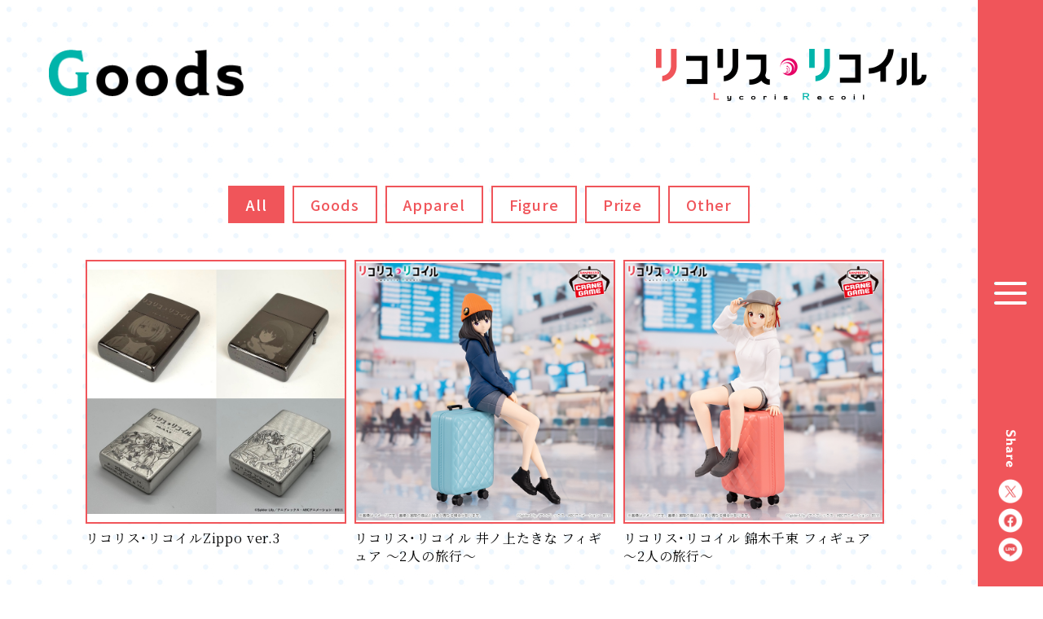

--- FILE ---
content_type: text/html
request_url: https://lycoris-recoil.com/goods/?p=1
body_size: 3985
content:
                                                                                	
	          
                                                    
                                                  
                                                    
                                                  
                                                    
                                                  
                                                    
                                                  
                                                    
                                                  
                                                    
                                                  
                                                    
                                                  
                                                    
                                                  
                                                    
                                                  
                                                    
                                                  
                                                    
                                                  
                                                    
                                
                                <!DOCTYPE html>
<html lang="ja">
<head prefix="og: http://ogp.me/ns# fb: http://ogp.me/ns/fb# article: http://ogp.me/ns/article#">
<!-- Google Tag Manager -->
<script>(function(w,d,s,l,i){w[l]=w[l]||[];w[l].push({'gtm.start':
new Date().getTime(),event:'gtm.js'});var f=d.getElementsByTagName(s)[0],
j=d.createElement(s),dl=l!='dataLayer'?'&l='+l:'';j.async=true;j.src=
'https://www.googletagmanager.com/gtm.js?id='+i+dl;f.parentNode.insertBefore(j,f);
})(window,document,'script','dataLayer','GTM-N95WFZP');</script>
<!-- End Google Tag Manager -->
  <meta charset="UTF-8">
  
<meta name="viewport" content="width=device-width">
<meta name="robots" content="ALL"><!-- noindex,nofollow -->
<!--[if IE]>
<meta http-equiv="X-UA-Compatible" content="IE=edge"><![endif]-->
  
<title>GOODS | オリジナルTVアニメーション「リコリス・リコイル」公式サイト</title>

        <meta name="keywords" content="足立慎吾,アサウラ,いみぎむる,A-1 Pictures,リコリコ,リコリス・リコイル,オリジナルアニメ,安済知佳,若山詩音,小清水亜美,久野美咲,さかき孝輔">
        <meta name="description" content="オリジナルTVアニメーション「リコリス・リコイル」2022年7月放送開始！">
        <meta property="og:url" content="https://lycoris-recoil.com/">
        <meta property="og:title" content="オリジナルTVアニメーション「リコリス・リコイル」公式サイト">
        <meta property="og:description" content="オリジナルTVアニメーション「リコリス・リコイル」2022年7月放送開始！">
        <meta property="og:type" content="website">
        <meta property="og:image" content="https://lycoris-recoil.com/ogp4.png">
        <meta property="og:site:name" content="オリジナルTVアニメーション「リコリス・リコイル」公式サイト">
        <meta property="og:locale" content="ja_JP">
        <meta name="twitter:card" content="summary_large_image">
        <meta name="twitter:image" content="https://lycoris-recoil.com/ogp4.png">
  
<meta name="theme-color" content="#ffffff">
<meta name="apple-mobile-web-app-status-bar-style" content="black">
<meta name="apple-mobile-web-app-capable" content="no">
<meta name="mobile-web-app-capable" content="no">
<link rel="canonical" href="https://lycoris-recoil.com/">
<link rel="icon" type="image/x-icon" href="/favicon.ico">

<script async src="/assets/js/vender/picturefill.min.js"></script>  <link rel="preconnect" href="https://fonts.googleapis.com">
<link rel="preconnect" href="https://fonts.gstatic.com" crossorigin>
<link href="https://fonts.googleapis.com/css2?family=Noto+Sans+JP:wght@400;500;700&family=Noto+Serif+JP:wght@400;500;700&display=swap" rel="stylesheet">
<link rel="stylesheet" href="https://cdn.jsdelivr.net/npm/yakuhanjp@3.4.1/dist/css/yakuhanmp-noto.min.css">
<link rel="stylesheet" href="/assets/css/lyco_reco.common.css">  <link rel="stylesheet" href="/assets/css/lyco_reco.in.css">
  <link rel="stylesheet" href="/assets/css/lyco_reco.goods.css">
</head>
<body>
<!-- Google Tag Manager (noscript) -->
<noscript><iframe src="https://www.googletagmanager.com/ns.html?id=GTM-N95WFZP"
height="0" width="0" style="display:none;visibility:hidden"></iframe></noscript>
<!-- End Google Tag Manager (noscript) -->
<div class="l-wrap js-wrap">
  <div class="l-wrap__loader">
  <div class="c-loader">
    <span class="c-loader__item"></span>
    <span class="c-loader__item"></span>
    <span class="c-loader__item"></span>
    <span class="c-loader__item"></span>
    <span class="c-loader__item"></span>
  </div>
</div><div class="l-wrap__cover">
  <div class="p-cursor js-cursor">
    <div class="p-cursor__bg js-cursor-bg">
      <div class="p-cursor__bg-cover"></div>
    </div>
  </div>
</div>  <div class="l-wrap__container">
        <header class="l-header js-header">
  <div class="l-header__bg"></div>
  <div class="l-header__container">
    <div class="l-header__brand">
      <div class="l-header__brand-img"><img src="/assets/img/common/logo.png" alt="リコリス・リコイル"></div>
    </div>
    <div class="l-header__nav">
      <div class="l-header_nav">
        <ul class="l-header_nav__list">
          <li class="l-header_nav__list-item">
            <a href="/" class="l-header_nav__link">
              <div class="l-header_nav__link-text"><img src="/assets/img/common/m_top.png" alt="Top"></div>
            </a>
          </li>
          <li class="l-header_nav__list-item">
            <a href="/news/" class="l-header_nav__link">
              <div class="l-header_nav__link-text"><img src="/assets/img/common/m_news.png" alt="News"></div>
            </a>
          </li>
          <li class="l-header_nav__list-item">
            <a href="/onair/" class="l-header_nav__link">
              <div class="l-header_nav__link-text"><img src="/assets/img/common/m_onair.png" alt="OnAir"></div>
            </a>
          </li>
          <li class="l-header_nav__list-item">
            <a href="/staffcast/" class="l-header_nav__link">
              <div class="l-header_nav__link-text"><img src="/assets/img/common/m_staffcast.png" alt="Staff&Cast"></div>
            </a>
          </li>
          <li class="l-header_nav__list-item">
            <a href="/music/" class="l-header_nav__link">
              <div class="l-header_nav__link-text"><img src="/assets/img/common/m_music.png" alt="Music"></div>
            </a>
          </li>
          <li class="l-header_nav__list-item">
            <a href="/story/" class="l-header_nav__link">
              <div class="l-header_nav__link-text"><img src="/assets/img/common/m_story.png" alt="Story"></div>
            </a>
          </li>
          <li class="l-header_nav__list-item">
            <a href="/character/" class="l-header_nav__link">
              <div class="l-header_nav__link-text"><img src="/assets/img/common/m_character.png" alt="Character"></div>
            </a>
          </li>
          <li class="l-header_nav__list-item">
            <a href="/movie/" class="l-header_nav__link">
              <div class="l-header_nav__link-text"><img src="/assets/img/common/m_movie.png" alt="Movie"></div>
            </a>
          </li>
          <li class="l-header_nav__list-item">
            <a href="/bddvd/" class="l-header_nav__link">
              <div class="l-header_nav__link-text"><img src="/assets/img/common/m_bddvd.png" alt="Blu-ray&DVD"></div>
            </a>
          </li>
          <li class="l-header_nav__list-item">
            <a href="https://note.com/lyco_reco/membership/join" class="l-header_nav__link" target="_blank" rel="noopener noreferrer">
              <div class="l-header_nav__link-text"><img src="/assets/img/common/m_radio.png" alt="Radio"></div>
            </a>
          </li>
          <li class="l-header_nav__list-item">
            <a href="/goods/" class="l-header_nav__link">
              <div class="l-header_nav__link-text"><img src="/assets/img/common/m_goods.png" alt="Goods"></div>
            </a>
          </li>
          <li class="l-header_nav__list-item">
            <a href="/bddvd/event.html" class="l-header_nav__link">
              <div class="l-header_nav__link-text"><img src="/assets/img/common/m_event.png" alt="Event"></div>
            </a>
          </li>
          <li class="l-header_nav__list-item">
            <a href="/special/" class="l-header_nav__link">
              <div class="l-header_nav__link-text"><img src="/assets/img/common/m_special.png" alt="Special"></div>
            </a>
          </li>
          <li class="l-header_nav__list-item">
            <a href="/shortmovie/" class="l-header_nav__link">
              <div class="l-header_nav__link-text"><img src="/assets/img/common/m_shortmovie.png" alt="Short movie"></div>
            </a>
          </li>
        </ul>
      </div>
    </div>
  </div>
</header>
<div class="l-header_share">
  <div class="l-header_share__header">
    <div class="l-header_share__title"><img src="/assets/img/common/share_txt.png" alt="Share"></div>
  </div>
  <div class="l-header_share__inner">
    <ul class="l-header_share__list">
      <li class="l-header_share__list-item">
        <a href="https://twitter.com/intent/tweet?text=2022%E5%B9%B47%E6%9C%88%E6%94%BE%E9%80%81%E9%96%8B%E5%A7%8B%20%E3%82%AA%E3%83%AA%E3%82%B8%E3%83%8A%E3%83%ABTV%E3%82%A2%E3%83%8B%E3%83%A1%E3%83%BC%E3%82%B7%E3%83%A7%E3%83%B3%E3%80%8C%E3%83%AA%E3%82%B3%E3%83%AA%E3%82%B9%E3%83%BB%E3%83%AA%E3%82%B3%E3%82%A4%E3%83%AB%E3%80%8D%E5%85%AC%E5%BC%8F%E3%82%B5%E3%82%A4%E3%83%88%EF%BC%9Ahttps%3A%2F%2Flycoris-recoil.com%2F" target="_blank" rel="noopener noreferrer" class="l-header_share__link">
          <picture>
            <source srcset="/assets/img/common/share_tw_sp.png" media="(max-width: 960px)">
            <img src="/assets/img/common/share_tw_pc.png" alt="Twitter">
          </picture>
        </a>
      </li>
      <li class="l-header_share__list-item">
        <a href="https://www.facebook.com/sharer.php?u=https%3A%2F%2Flycoris-recoil.com%2F" target="_blank" rel="noopener noreferrer" class="l-header_share__link">
          <picture>
            <source srcset="/assets/img/common/share_fb_sp.png" media="(max-width: 960px)">
            <img src="/assets/img/common/share_fb_pc.png" alt="facebook">
          </picture>
        </a>
      </li>
      <li class="l-header_share__list-item">
        <a href="https://social-plugins.line.me/lineit/share?url=https%3A%2F%2Flycoris-recoil.com%2F" target="_blank" rel="noopener noreferrer" class="l-header_share__link">
          <picture>
            <source srcset="/assets/img/common/share_line_sp.png" media="(max-width: 960px)">
            <img src="/assets/img/common/share_line_pc.png" alt="LINE">
          </picture>
        </a>
      </li>
    </ul>
  </div>
</div>

<div class="l-header_menu js-menu">

  <div class="l-header_menu__inner">
    <div class="l-header_menu__in">
      <div class="l-header_menu__open">
          <span class="l-header_menu__open-item -item1">
            <span class="l-header_menu__open-deco">
            </span>
          </span>
        <span class="l-header_menu__open-item -item2">
            <span class="l-header_menu__open-deco"></span>
          </span>
        <span class="l-header_menu__open-item -item3">
            <span class="l-header_menu__open-deco"></span>
          </span>
      </div>
      <div class="l-header_menu__close">
        <span class="l-header_menu__close-item -item1"><span class="l-header_menu__close-deco"></span></span>
        <span class="l-header_menu__close-item -item2"><span class="l-header_menu__close-deco"></span></span>
      </div>

    </div>
  </div>
</div>        <div class="l-wrap__inner" data-scroll-container>

            <main class="l-main" data-scroll-section>

        <div class="l-in">
          <div class="l-in__container">
            <div class="l-in__header">
              <div class="l-in__brand"><a href="/" class="l-in__brand-link"><img src="/assets/img/common/logo.png" alt="リコリス・リコイル"></a></div>
              <h2 class="l-in__title"><img src="/assets/img/goods/ttl_goods.png" alt="Goods"></h2>
            </div>
            <div class="l-in__inner">

              <div class="p-goods">
                <div class="p-goods__container">
                
                  <ul class="p-goods_cate">
                    <li class="p-goods_cate__item is-current">
                      <p>All</p><a href="./"></a>
                    </li>
                    <li class="p-goods_cate__item">
                      <p>Goods</p><a href="./?category=GOODS"></a>
                    </li>
                    <li class="p-goods_cate__item">
                      <p>Apparel</p><a href="./?category=Apparel"></a>
                    </li>
                    <li class="p-goods_cate__item">
                      <p>Figure</p><a href="./?category=Figure"></a>
                    </li>
                    <li class="p-goods_cate__item">
                      <p>Prize</p><a href="./?category=Prize"></a>
                    </li>
                    <li class="p-goods_cate__item">
                      <p>Other</p><a href="./?category=Other"></a>
                    </li>
                  </ul>
                  
                                    <ul class="p-goods_list">
                                        <li class="p-goods_list__item">
                      <a href="./?item_id=10005">
                        <div class="p-goods_list__img js-hov"><figure style="background-image: url(SYS/CONTENTS/goods_10005_main);"></figure></div>
                        <p class="p-goods_list__name"> リコリス・リコイルZippo ver.3</p>
                      </a>
                    </li>
                                        <li class="p-goods_list__item">
                      <a href="./?item_id=9864">
                        <div class="p-goods_list__img js-hov"><figure style="background-image: url(SYS/CONTENTS/goods_9864_main);"></figure></div>
                        <p class="p-goods_list__name"> リコリス・リコイル 井ノ上たきな フィギュア ～2人の旅行～</p>
                      </a>
                    </li>
                                        <li class="p-goods_list__item">
                      <a href="./?item_id=9863">
                        <div class="p-goods_list__img js-hov"><figure style="background-image: url(SYS/CONTENTS/goods_9863_main);"></figure></div>
                        <p class="p-goods_list__name"> リコリス・リコイル 錦木千束 フィギュア ～2人の旅行～</p>
                      </a>
                    </li>
                                        <li class="p-goods_list__item">
                      <a href="./?item_id=9575">
                        <div class="p-goods_list__img js-hov"><figure style="background-image: url(SYS/CONTENTS/goods_9575_main);"></figure></div>
                        <p class="p-goods_list__name"> リコリス・リコイル　Luminasta　“井ノ上たきな ‐ 浴衣でお出かけ”</p>
                      </a>
                    </li>
                                        <li class="p-goods_list__item">
                      <a href="./?item_id=9574">
                        <div class="p-goods_list__img js-hov"><figure style="background-image: url(SYS/CONTENTS/goods_9574_main);"></figure></div>
                        <p class="p-goods_list__name"> リコリス・リコイル　Luminasta　“錦木千束 ‐ 浴衣でお出かけ”</p>
                      </a>
                    </li>
                                        <li class="p-goods_list__item">
                      <a href="./?item_id=9353">
                        <div class="p-goods_list__img js-hov"><figure style="background-image: url(SYS/CONTENTS/goods_9353_main);"></figure></div>
                        <p class="p-goods_list__name"> 千束＆たきな ラージトート</p>
                      </a>
                    </li>
                                        <li class="p-goods_list__item">
                      <a href="./?item_id=9351">
                        <div class="p-goods_list__img js-hov"><figure style="background-image: url(SYS/CONTENTS/goods_9351_main);"></figure></div>
                        <p class="p-goods_list__name"> ウォールナット ラージトート</p>
                      </a>
                    </li>
                                        <li class="p-goods_list__item">
                      <a href="./?item_id=9350">
                        <div class="p-goods_list__img js-hov"><figure style="background-image: url(SYS/CONTENTS/goods_9350_main);"></figure></div>
                        <p class="p-goods_list__name"> リコリス ラージトート</p>
                      </a>
                    </li>
                                        <li class="p-goods_list__item">
                      <a href="./?item_id=9349">
                        <div class="p-goods_list__img js-hov"><figure style="background-image: url(SYS/CONTENTS/goods_9349_main);"></figure></div>
                        <p class="p-goods_list__name"> DA ラージトート</p>
                      </a>
                    </li>
                                        <li class="p-goods_list__item">
                      <a href="./?item_id=9348">
                        <div class="p-goods_list__img js-hov"><figure style="background-image: url(SYS/CONTENTS/goods_9348_main);"></figure></div>
                        <p class="p-goods_list__name"> 井ノ上たきな 両面プリントクッションカバー</p>
                      </a>
                    </li>
                                        <li class="p-goods_list__item">
                      <a href="./?item_id=9347">
                        <div class="p-goods_list__img js-hov"><figure style="background-image: url(SYS/CONTENTS/goods_9347_main);"></figure></div>
                        <p class="p-goods_list__name"> 錦木千束 両面プリントクッションカバー</p>
                      </a>
                    </li>
                                        <li class="p-goods_list__item">
                      <a href="./?item_id=8995">
                        <div class="p-goods_list__img js-hov"><figure style="background-image: url(SYS/CONTENTS/goods_8995_thumbnail);"></figure></div>
                        <p class="p-goods_list__name"> アクリルつままれ</p>
                      </a>
                    </li>
                                      </ul>
                                    
                  <div class="p-goods_foot">
                    <div class="c-pagination">
                                        <div class="c-pagination_arrow c-pagination_arrow__prev c-theme_before is-disable">
                      <a href="./" class="c-theme_color"><img src="/assets/img/common/btn_prev.png" alt=""></a>
                    </div>
                                        <ul class="c-pagination_num">
                                                                  <li class="is-current" ><p>1</p><a href="./?p=1"></a></li>
                                              <li><p>2</p><a href="./?p=2"></a></li>
                                              <li><p>3</p><a href="./?p=3"></a></li>
                                              <li><p>4</p><a href="./?p=4"></a></li>
                                              <li><p>5</p><a href="./?p=5"></a></li>
                                                                    </ul>
                     <div class="c-pagination_arrow c-pagination_arrow__next c-theme_before">
                    <a href="./?p=2"  class="c-theme_color "><img src="/assets/img/common/btn_next.png" alt=""></a></div>
                                        </div>
                  </div>
                                    
                  
                </div>
              </div>

            </div>
          </div>
        </div>

      </main>
      
            <footer class="l-footer" data-scroll-section>
  <div class="l-footer__container">
    <div class="l-footer__bnr">

      <div class="l-footer_bnr">
        <div class="l-footer_bnr__inner js-footer-bnr">
          
  <ul class="l-footer_bnr__list js-footer-bnr-list">
    <li class="l-footer_bnr__list-item js-footer-bnr-item border">
      <a href="/radio/" class="l-footer_bnr__link js-hov"><img src="/assets/img/banner/bnr_radio.jpg" alt="ラジオ"></a>
    </li>
    <li class="l-footer_bnr__list-item js-footer-bnr-item border">
      <a href="/cafe_lyco_reco/stamp2/" class="l-footer_bnr__link js-hov"><img src="/assets/img/banner/bnr_stamp2.jpg" alt="復活！喫茶リコリコスタンプカード"></a>
    </li>
    <li class="l-footer_bnr__list-item js-footer-bnr-item border">
      <a href="/cafe_lyco_reco/exam/" class="l-footer_bnr__link js-hov" target="_blank" rel="noopener noreferrer"><img src="/assets/img/banner/bnr_exam.jpg" alt="アルバイト採用試験"></a>
    </li>
    <li class="l-footer_bnr__list-item js-footer-bnr-item border">
      <a href="/cafe_lyco_reco/onayami/" class="l-footer_bnr__link js-hov" target="_blank" rel="noopener noreferrer"><img src="/assets/img/banner/bnr_onayami.jpg" alt="お悩みを相談する"></a>
    </li>
    <li class="l-footer_bnr__list-item js-footer-bnr-item border">
      <a href="/shortmovie/" class="l-footer_bnr__link js-hov" target="_blank" rel="noopener noreferrer"><img src="/assets/img/banner/bnr_shortmovie.jpg" alt="shortmovie"></a>
    </li>
        <li class="l-footer_bnr__list-item js-footer-bnr-item">
      <a href="/event/" class="l-footer_bnr__link js-hov"><img src="/assets/img/banner/bnr_event.jpg" alt="喫茶リコリコプレゼンツ アフターパーリィ！Tomorrow is another day."></a>
    </li>
    <li class="l-footer_bnr__list-item js-footer-bnr-item">
      <a href="https://twitter.com/lycoris_recoil" target="_blank" rel="noopener noreferrer" class="l-footer_bnr__link js-hov"><img src="/assets/img/banner/bnr_official_tw.jpg" alt="公式Twitter"></a>
    </li>
    <li class="l-footer_bnr__list-item js-footer-bnr-item">
      <a href="/cafe_lyco_reco/" target="_blank" rel="noopener noreferrer" class="l-footer_bnr__link js-hov"><img src="/assets/img/banner/bnr_cafe.jpg" alt="喫茶リコリコ"></a>
    </li>
  </ul>
        </div>
        <div class="l-footer_bnr__footer">
          <ul class="l-footer_bnr__pagination js-footer-bnr-pagination"></ul>
        </div>
      </div>

    </div>
    <div class="l-footer__share">

      <div class="l-footer_share">
        <div class="l-footer_share__inner">
          <ul class="l-footer_share__list">
            <li class="l-footer_share__list-item">
              <a href="https://twitter.com/intent/tweet?text=2022%E5%B9%B47%E6%9C%88%E6%94%BE%E9%80%81%E9%96%8B%E5%A7%8B%20%E3%82%AA%E3%83%AA%E3%82%B8%E3%83%8A%E3%83%ABTV%E3%82%A2%E3%83%8B%E3%83%A1%E3%83%BC%E3%82%B7%E3%83%A7%E3%83%B3%E3%80%8C%E3%83%AA%E3%82%B3%E3%83%AA%E3%82%B9%E3%83%BB%E3%83%AA%E3%82%B3%E3%82%A4%E3%83%AB%E3%80%8D%E5%85%AC%E5%BC%8F%E3%82%B5%E3%82%A4%E3%83%88%EF%BC%9Ahttps%3A%2F%2Flycoris-recoil.com%2F" target="_blank" rel="noopener noreferrer" class="l-footer_share__link">
                <picture>
                  <source srcset="/assets/img/common/share_tw_sp.png" media="(max-width: 960px)">
                  <img src="/assets/img/common/share_tw_pc.png" alt="Twitter">
                </picture>
              </a>
            </li>
            <li class="l-footer_share__list-item">
              <a href="https://www.facebook.com/sharer.php?u=https%3A%2F%2Flycoris-recoil.com%2F" target="_blank" rel="noopener noreferrer" class="l-footer_share__link">
                <picture>
                  <source srcset="/assets/img/common/share_fb_sp.png" media="(max-width: 960px)">
                  <img src="/assets/img/common/share_fb_pc.png" alt="facebook">
                </picture>
              </a>
            </li>
            <li class="l-footer_share__list-item">
              <a href="https://social-plugins.line.me/lineit/share?url=https%3A%2F%2Flycoris-recoil.com%2F" target="_blank" rel="noopener noreferrer" class="l-footer_share__link">
                <picture>
                  <source srcset="/assets/img/common/share_line_sp.png" media="(max-width: 960px)">
                  <img src="/assets/img/common/share_line_pc.png" alt="LINE">
                </picture>
              </a>
            </li>
          </ul>
        </div>
      </div>

    </div>

    <div class="l-footer__link">
      <div class="l-footer_link">
        <ul class="l-footer_link__list">
          <li class="l-footer_link__list-item">
            <a class="l-footer_link__text" href="https://www.aniplex.co.jp/support/user.html" target="_blank" rel="noopener noreferrer">CONTACT</a>
          </li>
          <li class="l-footer_link__list-item">
            <a class="l-footer_link__text" href="https://www.aniplex.co.jp/help/site.html" target="_blank" rel="noopener noreferrer">COPYRIGHTS</a>
          </li>
          <li class="l-footer_link__list-item">
            <a class="l-footer_link__text" href="https://www.aniplex.co.jp/" target="_blank" rel="noopener noreferrer">ANIPLEX</a>
          </li>
        </ul>

      </div>
    </div>
    <div class="l-footer__legal">
      <div class="l-footer__legal-text">このサイトに記載されている一切の文書・図版・写真等を、手段や形態を問わず・複製・転載することを禁じます。</div>
      <div class="l-footer__legal-copy">&copy;Spider Lily／アニプレックス・ABCアニメーション・BS11</div>
    </div>
    <div class="l-footer__pagetop" data-anchor="top">
      <div class="l-footer__pagetop-img">
        <img src="/assets/img/common/pagetop.png" alt="PAGE TOP">
      </div>
    </div>
  </div>
</footer>      
    </div>

  </div>
</div>
<script src="https://www.aniplex.co.jp/js/aniplex.imgdownload.min.js"></script>
<script async src="//www.youtube.com/iframe_api"></script>

<script src="//code.jquery.com/jquery-3.3.1.min.js"></script>
<script>window.jQuery || document.write('<script src="/assets/js/vender/jquery-3.3.1.min.js"><\/script>');</script>
<script src="/assets/js/vender/jquery.easing.1.3.js"></script>
<script src="/assets/js/vender/js-modal-module.js"></script>
<script src="/assets/js/vender/swiper.min.js"></script>
<script src="/assets/js/vender/polyfill.min.js"></script>
<script src="/assets/js/vender/babel-polyfill.min.js"></script>
<script src="/assets/js/vender/locomotive-scroll.min.js"></script>

<script src="/assets/js/lyco_reco.common.js"></script><script src="/assets/js/lyco_reco.goods.js"></script>
</body>
</html>

--- FILE ---
content_type: text/css
request_url: https://lycoris-recoil.com/assets/css/lyco_reco.common.css
body_size: 6359
content:
@charset "UTF-8";
html.has-scroll-smooth {
  overflow: hidden;
}

html.has-scroll-dragging {
  -webkit-user-select: none;
  -moz-user-select: none;
  -ms-user-select: none;
  user-select: none;
}

.has-scroll-smooth body {
  overflow: hidden;
}

.has-scroll-smooth [data-scroll-container] {
  min-height: 100vh;
}

.c-scrollbar {
  display: block;
  position: absolute;
  top: 0;
  right: 85px;
  -webkit-transform-origin: right center;
  transform-origin: right center;
  opacity: 0;
  z-index: 10;
  -webkit-transition: opacity 0.3s, -webkit-transform 0.3s;
  transition: opacity 0.3s, -webkit-transform 0.3s;
  transition: transform 0.3s, opacity 0.3s;
  transition: transform 0.3s, opacity 0.3s, -webkit-transform 0.3s;
  width: 5px;
  height: 100%;
}

.c-scrollbar:hover, .has-scroll-scrolling .c-scrollbar, .has-scroll-dragging .c-scrollbar {
  opacity: 1;
}

.c-scrollbar.is-hide {
  opacity: 0 !important;
}

.c-scrollbar_thumb {
  display: block;
  position: absolute;
  top: 0;
  right: 0;
  -webkit-transition: background 0.85s cubic-bezier(0.25, 1, 0.5, 1);
  transition: background 0.85s cubic-bezier(0.25, 1, 0.5, 1);
  cursor: -webkit-grab;
  cursor: grab;
  border-radius: 100px;
  background: #f0555a;
  width: 5px;
}

.has-scroll-dragging .c-scrollbar_thumb {
  cursor: -webkit-grabbing;
  cursor: grabbing;
}

.u-color-red {
  color: #f0555a;
}

.u-color-blue {
  color: #2a96fa;
}

.u-color-yellow {
  color: #ffe76c;
}

.u-color-green {
  color: #00b4aa;
}

.u-color-purple {
  color: #7a5668;
}

@-webkit-keyframes pyoko {
  0% {
    -webkit-transform: translateY(0);
    transform: translateY(0);
  }
  50% {
    -webkit-transform: translateY(-5px);
    transform: translateY(-5px);
  }
  100% {
    -webkit-transform: translateY(0);
    transform: translateY(0);
  }
}

@keyframes pyoko {
  0% {
    -webkit-transform: translateY(0);
    transform: translateY(0);
  }
  50% {
    -webkit-transform: translateY(-5px);
    transform: translateY(-5px);
  }
  100% {
    -webkit-transform: translateY(0);
    transform: translateY(0);
  }
}

@-webkit-keyframes pyoko2 {
  0% {
    -webkit-transform: translateY(0);
    transform: translateY(0);
  }
  50% {
    -webkit-transform: translateY(-10px);
    transform: translateY(-10px);
  }
  100% {
    -webkit-transform: translateY(0);
    transform: translateY(0);
  }
}

@keyframes pyoko2 {
  0% {
    -webkit-transform: translateY(0);
    transform: translateY(0);
  }
  50% {
    -webkit-transform: translateY(-10px);
    transform: translateY(-10px);
  }
  100% {
    -webkit-transform: translateY(0);
    transform: translateY(0);
  }
}

@-webkit-keyframes loader {
  0% {
    top: 0;
  }
  5% {
    top: 4px;
    -webkit-filter: blur(0.1px);
    filter: blur(0.1px);
    margin-left: -2px;
    width: 24px;
    height: 16px;
  }
  10% {
    top: 4px;
    -webkit-filter: blur(0.1px);
    filter: blur(0.1px);
    margin-left: -1px;
    width: 22px;
    height: 18px;
  }
  15% {
    top: -17px;
    -webkit-filter: blur(0.3px);
    filter: blur(0.3px);
    margin-left: 1px;
    width: 18px;
    height: 22px;
  }
  22% {
    top: -34px;
    -webkit-filter: blur(0.2px);
    filter: blur(0.2px);
    margin-left: 0;
    width: 20px;
    height: 20px;
  }
  29% {
    top: -17px;
    -webkit-filter: blur(0.3px);
    filter: blur(0.3px);
    margin-left: 1px;
    width: 18px;
    height: 22px;
  }
  34% {
    top: 0;
    -webkit-filter: blur(0.2px);
    filter: blur(0.2px);
    margin-left: 1px;
    width: 18px;
    height: 22px;
  }
  40% {
    top: 4px;
    -webkit-filter: blur(0.1px);
    filter: blur(0.1px);
    margin-left: -1px;
    width: 22px;
    height: 18px;
  }
  43% {
    top: 0;
    -webkit-filter: blur(0px);
    filter: blur(0px);
    margin-left: 0;
    width: 20px;
    height: 20px;
  }
  100% {
    top: 0;
    margin-left: 0;
  }
}

@keyframes loader {
  0% {
    top: 0;
  }
  5% {
    top: 4px;
    -webkit-filter: blur(0.1px);
    filter: blur(0.1px);
    margin-left: -2px;
    width: 24px;
    height: 16px;
  }
  10% {
    top: 4px;
    -webkit-filter: blur(0.1px);
    filter: blur(0.1px);
    margin-left: -1px;
    width: 22px;
    height: 18px;
  }
  15% {
    top: -17px;
    -webkit-filter: blur(0.3px);
    filter: blur(0.3px);
    margin-left: 1px;
    width: 18px;
    height: 22px;
  }
  22% {
    top: -34px;
    -webkit-filter: blur(0.2px);
    filter: blur(0.2px);
    margin-left: 0;
    width: 20px;
    height: 20px;
  }
  29% {
    top: -17px;
    -webkit-filter: blur(0.3px);
    filter: blur(0.3px);
    margin-left: 1px;
    width: 18px;
    height: 22px;
  }
  34% {
    top: 0;
    -webkit-filter: blur(0.2px);
    filter: blur(0.2px);
    margin-left: 1px;
    width: 18px;
    height: 22px;
  }
  40% {
    top: 4px;
    -webkit-filter: blur(0.1px);
    filter: blur(0.1px);
    margin-left: -1px;
    width: 22px;
    height: 18px;
  }
  43% {
    top: 0;
    -webkit-filter: blur(0px);
    filter: blur(0px);
    margin-left: 0;
    width: 20px;
    height: 20px;
  }
  100% {
    top: 0;
    margin-left: 0;
  }
}

[data-modal] {
  cursor: pointer;
}

template {
  display: none;
}

.m-modal {
  position: fixed;
  top: 0;
  left: 0;
  visibility: hidden;
  opacity: 0;
  z-index: 2000;
  -webkit-transition: all 0.8s cubic-bezier(0.5, 1, 0.89, 1) 0s;
  transition: all 0.8s cubic-bezier(0.5, 1, 0.89, 1) 0s;
  width: 100vw;
  height: 100%;
  overflow: auto;
  -ms-scroll-chaining: none;
  overscroll-behavior: none;
  -ms-touch-action: none;
  touch-action: none;
  pointer-events: none;
}

.m-modal.is-open {
  visibility: visible;
  opacity: 1;
  -webkit-transition: all 0.8s cubic-bezier(0.5, 1, 0.89, 1);
  transition: all 0.8s cubic-bezier(0.5, 1, 0.89, 1);
  -ms-touch-action: auto;
  touch-action: auto;
  pointer-events: auto;
}

.m-modal.is-load-start {
  visibility: visible;
  opacity: 1;
  -webkit-transition: all 0s cubic-bezier(0.5, 1, 0.89, 1);
  transition: all 0s cubic-bezier(0.5, 1, 0.89, 1);
  -ms-touch-action: auto;
  touch-action: auto;
  pointer-events: auto;
}

.m-modal.is-close {
  visibility: hidden;
  opacity: 0;
  -webkit-transition: all 0.4s cubic-bezier(0.5, 1, 0.89, 1) 0s;
  transition: all 0.4s cubic-bezier(0.5, 1, 0.89, 1) 0s;
  -ms-touch-action: none;
  touch-action: none;
  pointer-events: none;
}

.m-modal::before {
  display: block;
  position: fixed;
  top: 0;
  left: 0;
  opacity: 1;
  z-index: -1;
  -webkit-clip-path: circle(0% at 50% 50%);
  clip-path: circle(0% at 50% 50%);
  -webkit-transition: -webkit-clip-path 0s linear 1s;
  transition: -webkit-clip-path 0s linear 1s;
  transition: clip-path 0s linear 1s;
  transition: clip-path 0s linear 1s, -webkit-clip-path 0s linear 1s;
  width: 100%;
  height: 100%;
  content: "";
}

.is-modal-open .m-modal::before {
  -webkit-clip-path: circle(100% at 50% 50%);
  clip-path: circle(100% at 50% 50%);
  -webkit-transition: -webkit-clip-path 1s cubic-bezier(0.5, 1, 0.89, 1);
  transition: -webkit-clip-path 1s cubic-bezier(0.5, 1, 0.89, 1);
  transition: clip-path 1s cubic-bezier(0.5, 1, 0.89, 1);
  transition: clip-path 1s cubic-bezier(0.5, 1, 0.89, 1), -webkit-clip-path 1s cubic-bezier(0.5, 1, 0.89, 1);
}

.is-safari .m-modal::before {
  -webkit-clip-path: circle(100% at 50% 50%);
  clip-path: circle(100% at 50% 50%);
}

.m-modal__bg {
  position: fixed;
  top: 0;
  left: 0;
  cursor: pointer;
  background: #fff;
  width: 100%;
  height: 100%;
}

.m-modal__content {
  position: fixed;
  top: 50%;
  left: 50%;
  -webkit-transform: translate(-50%, -50%);
  transform: translate(-50%, -50%);
  width: 90%;
  max-width: 1000px;
  height: auto;
  font-size: 0;
  text-align: center;
}

.m-modal__content .vjs-big-play-button {
  background: #00b4aa !important;
}

[data-modal-type="img"] .m-modal__content {
  max-width: 900px;
}

[data-modal-type="youtube"] .m-modal__content {
  max-width: 124.439vh;
}

.is-modal-overflow-prep .m-modal__content {
  position: relative;
  top: auto;
  left: auto;
  -webkit-transform: none;
  transform: none;
  margin: 160px auto;
}

.m-modal__content > * {
  width: 100%;
  height: auto;
}

.m-modal__content > * img {
  -webkit-backface-visibility: hidden;
  backface-visibility: hidden;
  margin: 0 auto;
}

.m-modal__content-bg {
  position: fixed;
  top: 0;
  left: 0;
  cursor: pointer;
  width: 100%;
  height: 100%;
}

.m-modal__close {
  display: block;
  position: fixed;
  top: 50px;
  right: 50px;
  opacity: 0;
  -webkit-transition: opacity 0s linear 1s;
  transition: opacity 0s linear 1s;
  cursor: pointer;
  width: 30px;
  height: 30px;
}

.is-modal-open .m-modal__close {
  opacity: 1;
  -webkit-transition: opacity 1.2s cubic-bezier(0.25, 1, 0.5, 1) 0.6s;
  transition: opacity 1.2s cubic-bezier(0.25, 1, 0.5, 1) 0.6s;
}

.m-modal__close::before {
  display: block;
  position: absolute;
  top: 50%;
  left: 50%;
  -webkit-transform: translate(-50%, -50%);
  transform: translate(-50%, -50%);
  border-radius: 50%;
  background: #00b4aa;
  width: 70px;
  height: 70px;
  content: "";
}

.m-modal__close-in {
  display: block;
  position: absolute;
  top: 0;
  left: 0;
  width: 100%;
  height: 100%;
}

.m-modal__close-in::before {
  display: block;
  position: absolute;
  top: 50%;
  left: 50%;
  -webkit-transform: translate(-50%, -50%) rotate(45deg);
  transform: translate(-50%, -50%) rotate(45deg);
  border-radius: 200px;
  background: #fff;
  width: 133%;
  height: 4px;
  content: "";
}

.m-modal__close-in::after {
  display: block;
  position: absolute;
  top: 50%;
  left: 50%;
  -webkit-transform: translate(-50%, -50%) rotate(-45deg);
  transform: translate(-50%, -50%) rotate(-45deg);
  border-radius: 200px;
  background: #fff;
  width: 133%;
  height: 4px;
  content: "";
}

/*
html5doctor.com Reset Stylesheet
v1.6.1
Last Updated: 2010-09-17
Author: Richard Clark - http://richclarkdesign.com
Twitter: @rich_clark
*/
html, body, div, span, object, iframe,
h1, h2, h3, h4, h5, h6, p, blockquote, pre,
abbr, address, cite, code,
del, dfn, em, img, ins, kbd, q, samp,
small, strong, sub, sup, var,
b, i,
dl, dt, dd, ol, ul, li,
fieldset, form, label, legend,
table, caption, tbody, tfoot, thead, tr, th, td,
article, aside, canvas, details, figcaption, figure,
footer, header, hgroup, menu, nav, section, summary,
time, mark, audio, video {
  vertical-align: baseline;
  margin: 0;
  outline: 0;
  border: 0;
  background: transparent;
  padding: 0;
  font-size: 100%;
}

body {
  line-height: 1;
}

article, aside, details, figcaption, figure,
footer, header, hgroup, menu, nav, section {
  display: block;
}

nav ul {
  list-style: none;
}

blockquote, q {
  quotes: none;
}

blockquote:before, blockquote:after,
q:before, q:after {
  content: '';
  content: none;
}

a {
  vertical-align: baseline;
  margin: 0;
  background: transparent;
  padding: 0;
  font-size: 100%;
}

/* change colours to suit your needs */
ins {
  background-color: #ff9;
  color: #000;
  text-decoration: none;
}

/* change colours to suit your needs */
mark {
  background-color: #ff9;
  color: #000;
  font-style: italic;
  font-weight: bold;
}

del {
  text-decoration: line-through;
}

abbr[title], dfn[title] {
  cursor: help;
  border-bottom: 1px dotted;
}

table {
  border-collapse: collapse;
  border-spacing: 0;
}

/* change border colour to suit your needs */
hr {
  display: block;
  margin: 1em 0;
  border: 0;
  border-top: 1px solid #cccccc;
  padding: 0;
  height: 1px;
}

input, select {
  vertical-align: middle;
}

html {
  width: 100%;
  overflow: hidden;
  font-size: 62.5%;
}

html[data-ua="sp"], html[data-ua="tablet"] {
  overflow: auto;
}

*::before, *::after {
  -webkit-box-sizing: border-box;
  box-sizing: border-box;
}

body {
  -webkit-text-size-adjust: 100%;
  -moz-text-size-adjust: 100%;
  -ms-text-size-adjust: 100%;
  text-size-adjust: 100%;
  -webkit-font-feature-settings: 'palt';
  font-feature-settings: 'palt';
  -webkit-font-smoothing: antialiased;
  -moz-osx-font-smoothing: grayscale;
  word-wrap: break-word;
  background: #fff;
  overflow: hidden;
  color: #000;
  font-size: 16px;
  font-size: 1.6rem;
  line-height: 1.3;
  font-family: YakuHanMP_Noto, 'Noto Serif JP', "游明朝", "YuMincho", "ヒラギノ明朝 ProN W3", "Hiragino Mincho ProN", "HG明朝E", "ＭＳ 明朝", "ＭＳ Ｐ明朝", "Noto Serif JP", serif;
  letter-spacing: 0.85px;
  letter-spacing: .085rem;
}

a {
  color: #000;
  text-decoration: none;
}

.clearfix:after {
  display: block;
  clear: both;
  visibility: hidden;
  height: 0;
  content: ' . ';
}

* {
  -webkit-box-sizing: border-box;
  box-sizing: border-box;
}

button, input, select, textarea {
  background-color: transparent;
  min-height: 1.5em;
}

input[type="submit"], input[type="reset"] {
  cursor: pointer;
}

input:-webkit-autofill {
  -webkit-box-shadow: 0 0 0px 1000px transparent inset;
}

a[href^=' tel '] {
  display: inline-block;
  color: inherit;
}

ol, ul {
  list-style: none;
}

.is-narrow {
  display: none !important;
}

.is-narrow-inline {
  display: none !important;
}

img {
  display: block;
  vertical-align: middle;
  max-width: 100%;
  height: auto;
}

img::-moz-selection {
  background: none;
}

img::selection {
  background: none;
}

[data-prefix]::before {
  content: attr(data-prefix);
}

[data-suffix]::after {
  content: attr(data-suffix);
}

/* ====================
Layout
 ==================== */
body {
  cursor: progress;
}

body.is-load, body.is-op {
  cursor: default;
}

.l-wrap {
  position: relative;
  margin: 0 auto;
  width: 100%;
}

.l-wrap__loader {
  position: fixed;
  top: 50%;
  left: 50%;
  -webkit-transform: translate(-50%, -50%);
  transform: translate(-50%, -50%);
  opacity: 1;
  z-index: 20;
  pointer-events: none;
}

.is-load .l-wrap__loader,
.is-op .l-wrap__loader {
  opacity: 0;
  -webkit-transition: opacity 1.2s cubic-bezier(0.5, 1, 0.89, 1);
  transition: opacity 1.2s cubic-bezier(0.5, 1, 0.89, 1);
}

.l-wrap__container {
  position: relative;
  opacity: 0;
  margin: 0 auto;
  width: 100%;
  overflow: hidden;
}

.is-load .l-wrap__container {
  opacity: 1;
  -webkit-transition: opacity 1s cubic-bezier(0.65, 0, 0.35, 1);
  transition: opacity 1s cubic-bezier(0.65, 0, 0.35, 1);
}

.l-main {
  display: block;
  position: relative;
  width: 100%;
  min-height: 100vh;
}

.l-header {
  display: none;
  position: fixed;
  top: 0;
  left: 0;
  opacity: 0;
  z-index: 10;
  -webkit-transition: opacity 0s linear .4s;
  transition: opacity 0s linear .4s;
  width: 100%;
  height: 100%;
  overflow-y: auto;
  overscroll-behavior-y: none;
  pointer-events: none;
}

.is-menu-show .l-header {
  display: block;
}

.is-menu-open .l-header {
  opacity: 1;
  -webkit-transition: opacity 0s linear;
  transition: opacity 0s linear;
  pointer-events: auto;
}

.l-header__bg {
  display: block;
  position: fixed;
  top: 0;
  left: 0;
  opacity: 0;
  -webkit-transition: opacity 0.4s cubic-bezier(0.5, 1, 0.89, 1);
  transition: opacity 0.4s cubic-bezier(0.5, 1, 0.89, 1);
  background: #fff;
  width: 100%;
  height: 100%;
  content: "";
}

.is-menu-open .l-header__bg {
  opacity: 1;
  -webkit-transition: opacity 0.4s cubic-bezier(0.5, 1, 0.89, 1);
  transition: opacity 0.4s cubic-bezier(0.5, 1, 0.89, 1);
}

.l-header__bg::before {
  display: block;
  position: absolute;
  top: 0;
  left: 0;
  -webkit-transition: background-position 0s linear .4s;
  transition: background-position 0s linear .4s;
  background: url("../img/common/bg_menu.jpg") repeat 0 0;
  background-position: 288px 709px;
  background-size: 288px auto;
  width: 100%;
  height: 100%;
  content: "";
}

.is-menu-open .l-header__bg::before {
  -webkit-transition: background-position 2.6s cubic-bezier(0.25, 1, 0.5, 1);
  transition: background-position 2.6s cubic-bezier(0.25, 1, 0.5, 1);
  background-position: 0 0;
}

.l-header__container {
  position: relative;
  opacity: 0;
  -webkit-transition: opacity 0.4s cubic-bezier(0.5, 1, 0.89, 1);
  transition: opacity 0.4s cubic-bezier(0.5, 1, 0.89, 1);
  margin: 0 auto;
  width: 92.656%;
  max-width: 1186px;
  height: 100%;
}

.is-menu-open .l-header__container {
  opacity: 1;
  -webkit-transition: opacity 0.4s cubic-bezier(0.5, 1, 0.89, 1);
  transition: opacity 0.4s cubic-bezier(0.5, 1, 0.89, 1);
}

.l-header__brand {
  display: block;
  position: relative;
  width: 268px;
}

.l-header__brand-img {
  display: block;
  position: relative;
  -webkit-transform: translate(50px, 30px);
  transform: translate(50px, 30px);
  opacity: 0;
  -webkit-transition: opacity 0.4s cubic-bezier(0.5, 1, 0.89, 1), -webkit-transform 0s linear 0.4s;
  transition: opacity 0.4s cubic-bezier(0.5, 1, 0.89, 1), -webkit-transform 0s linear 0.4s;
  transition: opacity 0.4s cubic-bezier(0.5, 1, 0.89, 1), transform 0s linear 0.4s;
  transition: opacity 0.4s cubic-bezier(0.5, 1, 0.89, 1), transform 0s linear 0.4s, -webkit-transform 0s linear 0.4s;
}

.is-menu-open .l-header__brand-img {
  -webkit-transform: translate(0, 0);
  transform: translate(0, 0);
  opacity: 1;
  -webkit-transition: opacity 0.6s cubic-bezier(0.5, 1, 0.89, 1) 0.2s, -webkit-transform 0.6s cubic-bezier(0.5, 1, 0.89, 1) 0.2s;
  transition: opacity 0.6s cubic-bezier(0.5, 1, 0.89, 1) 0.2s, -webkit-transform 0.6s cubic-bezier(0.5, 1, 0.89, 1) 0.2s;
  transition: opacity 0.6s cubic-bezier(0.5, 1, 0.89, 1) 0.2s, transform 0.6s cubic-bezier(0.5, 1, 0.89, 1) 0.2s;
  transition: opacity 0.6s cubic-bezier(0.5, 1, 0.89, 1) 0.2s, transform 0.6s cubic-bezier(0.5, 1, 0.89, 1) 0.2s, -webkit-transform 0.6s cubic-bezier(0.5, 1, 0.89, 1) 0.2s;
}

.l-header__nav {
  display: block;
  position: relative;
}

.l-header_nav {
  display: block;
  position: relative;
}

.l-header_nav__list {
  position: relative;
}

.l-header_nav__list-item {
  display: block;
  position: relative;
  -webkit-transform: translate(50px, 30px);
  transform: translate(50px, 30px);
  opacity: 0;
  -webkit-transition: opacity 0.4s cubic-bezier(0.5, 1, 0.89, 1), -webkit-transform 0s linear 0.4s;
  transition: opacity 0.4s cubic-bezier(0.5, 1, 0.89, 1), -webkit-transform 0s linear 0.4s;
  transition: opacity 0.4s cubic-bezier(0.5, 1, 0.89, 1), transform 0s linear 0.4s;
  transition: opacity 0.4s cubic-bezier(0.5, 1, 0.89, 1), transform 0s linear 0.4s, -webkit-transform 0s linear 0.4s;
  width: 40%;
}

.is-menu-open .l-header_nav__list-item {
  -webkit-transform: translate(0, 0);
  transform: translate(0, 0);
  opacity: 1;
  -webkit-transition: opacity 0.8s cubic-bezier(0.5, 1, 0.89, 1), -webkit-transform 0.6s cubic-bezier(0.5, 1, 0.89, 1);
  transition: opacity 0.8s cubic-bezier(0.5, 1, 0.89, 1), -webkit-transform 0.6s cubic-bezier(0.5, 1, 0.89, 1);
  transition: opacity 0.8s cubic-bezier(0.5, 1, 0.89, 1), transform 0.6s cubic-bezier(0.5, 1, 0.89, 1);
  transition: opacity 0.8s cubic-bezier(0.5, 1, 0.89, 1), transform 0.6s cubic-bezier(0.5, 1, 0.89, 1), -webkit-transform 0.6s cubic-bezier(0.5, 1, 0.89, 1);
}

.is-menu-open .l-header_nav__list-item:nth-child(1) {
  -webkit-transition-delay: 0.3s;
  transition-delay: 0.3s;
}

.is-menu-open .l-header_nav__list-item:nth-child(2) {
  -webkit-transition-delay: 0.35s;
  transition-delay: 0.35s;
}

.is-menu-open .l-header_nav__list-item:nth-child(3) {
  -webkit-transition-delay: 0.4s;
  transition-delay: 0.4s;
}

.is-menu-open .l-header_nav__list-item:nth-child(4) {
  -webkit-transition-delay: 0.45s;
  transition-delay: 0.45s;
}

.is-menu-open .l-header_nav__list-item:nth-child(5) {
  -webkit-transition-delay: 0.5s;
  transition-delay: 0.5s;
}

.is-menu-open .l-header_nav__list-item:nth-child(6) {
  -webkit-transition-delay: 0.55s;
  transition-delay: 0.55s;
}

.is-menu-open .l-header_nav__list-item:nth-child(7) {
  -webkit-transition-delay: 0.6s;
  transition-delay: 0.6s;
}

.is-menu-open .l-header_nav__list-item:nth-child(8) {
  -webkit-transition-delay: 0.65s;
  transition-delay: 0.65s;
}

.is-menu-open .l-header_nav__list-item:nth-child(9) {
  -webkit-transition-delay: 0.7s;
  transition-delay: 0.7s;
}

.is-menu-open .l-header_nav__list-item:nth-child(10) {
  -webkit-transition-delay: 0.75s;
  transition-delay: 0.75s;
}
.is-menu-open .l-header_nav__list-item:nth-child(11) {
  -webkit-transition-delay: 0.8s;
  transition-delay: 0.8s;
}
.is-menu-open .l-header_nav__list-item:nth-child(12) {
  -webkit-transition-delay: 0.85s;
  transition-delay: 0.85s;
}
.is-menu-open .l-header_nav__list-item:nth-child(13) {
  -webkit-transition-delay: 0.9s;
  transition-delay: 0.9s;
}
.is-menu-open .l-header_nav__list-item:nth-child(14) {
  -webkit-transition-delay: 0.95s;
  transition-delay: 0.95s;
}
.is-menu-open .l-header_nav__list-item:nth-child(15) {
  -webkit-transition-delay: 1s;
  transition-delay: 1s;
}

.l-header_nav__link {
  display: block;
  position: relative;
}

[data-ua="pc"] .l-header_nav__link:hover {
  -webkit-animation: pyoko .3s linear 2;
  animation: pyoko .3s linear 2;
}

.l-header_share {
  position: fixed;
  right: 0;
  bottom: 30px;
  z-index: 20;
  width: 80px;
}

.l-header_share__header {
  position: relative;
  margin: 0 auto 14px;
  width: 100%;
}

.l-header_share__title {
  margin: 0 auto;
  width: 13px;
}

.l-header_share__inner {
  position: relative;
  margin: 0 auto;
  width: 100%;
}

.l-header_share__list {
  display: block;
  position: relative;
  margin: 0 auto;
  width: 30px;
}

.l-header_share__list-item {
  display: block;
  position: relative;
}

.l-header_share__link {
  display: block;
  position: relative;
}

[data-ua="pc"] .l-header_share__link:hover {
  -webkit-animation: pyoko .3s linear 2;
  animation: pyoko .3s linear 2;
}

.l-header_menu {
  display: block;
  position: fixed;
  top: 0;
  right: 0;
  z-index: 15;
  cursor: pointer;
  width: 80px;
  height: 100%;
}

.l-header_menu::before {
  display: block;
  position: absolute;
  top: 0;
  left: 0;
  background: #f0555a;
  width: 100%;
  height: 100%;
  content: "";
}

.l-header_menu::after {
  display: block;
  position: absolute;
  top: 0;
  right: 0;
  width: calc(100% + 20px);
  height: calc(100% + 20px);
}

.l-header_menu__inner {
  display: block;
  position: absolute;
  top: 50%;
  left: 50%;
  -webkit-transform: translate(-50%, -50%);
  transform: translate(-50%, -50%);
  opacity: 1;
  z-index: 15;
  -webkit-transition: opacity 1s cubic-bezier(0.5, 1, 0.89, 1);
  transition: opacity 1s cubic-bezier(0.5, 1, 0.89, 1);
  width: 40px;
  height: 28px;
}

.is-modal-open .l-header_menu__inner {
  opacity: 0;
}

.l-header_menu__open {
  display: block;
  position: absolute;
  top: 0;
  left: 0;
  width: 100%;
  height: 100%;
  pointer-events: auto;
}

.is-menu-open .l-header_menu__open {
  pointer-events: none;
}

.l-header_menu__open::after {
  display: block;
  position: absolute;
  top: 50%;
  left: 50%;
  -webkit-transform: translate(-50%, -50%);
  transform: translate(-50%, -50%);
  width: 200%;
  height: 300%;
  content: "";
}

.l-header_menu__open-item {
  display: block;
  position: absolute;
  left: 0;
  -webkit-backface-visibility: hidden;
  backface-visibility: hidden;
  width: 100%;
  height: 4px;
}

.l-header_menu__open-item.-item1 {
  top: 0;
  -webkit-transition: -webkit-transform 0.3s cubic-bezier(0.5, 1, 0.89, 1);
  transition: -webkit-transform 0.3s cubic-bezier(0.5, 1, 0.89, 1);
  transition: transform 0.3s cubic-bezier(0.5, 1, 0.89, 1);
  transition: transform 0.3s cubic-bezier(0.5, 1, 0.89, 1), -webkit-transform 0.3s cubic-bezier(0.5, 1, 0.89, 1);
}

[data-ua="pc"] .l-header_menu:hover .l-header_menu__open-item.-item1 {
  -webkit-transform: translate(0, 3px);
  transform: translate(0, 3px);
}

.l-header_menu__open-item.-item2 {
  top: 50%;
  -webkit-transform: translate(0, -50%);
  transform: translate(0, -50%);
}

.l-header_menu__open-item.-item3 {
  bottom: 0;
  -webkit-transition: -webkit-transform 0.3s cubic-bezier(0.5, 1, 0.89, 1);
  transition: -webkit-transform 0.3s cubic-bezier(0.5, 1, 0.89, 1);
  transition: transform 0.3s cubic-bezier(0.5, 1, 0.89, 1);
  transition: transform 0.3s cubic-bezier(0.5, 1, 0.89, 1), -webkit-transform 0.3s cubic-bezier(0.5, 1, 0.89, 1);
}

[data-ua="pc"] .l-header_menu:hover .l-header_menu__open-item.-item3 {
  -webkit-transform: translate(0, -3px);
  transform: translate(0, -3px);
}

.l-header_menu__open-deco {
  display: block;
  position: absolute;
  top: 0;
  right: 0;
  -webkit-transform: translateX(0);
  transform: translateX(0);
  -webkit-transition: -webkit-transform 0.5s cubic-bezier(0.5, 1, 0.89, 1) 0.4s;
  transition: -webkit-transform 0.5s cubic-bezier(0.5, 1, 0.89, 1) 0.4s;
  transition: transform 0.5s cubic-bezier(0.5, 1, 0.89, 1) 0.4s;
  transition: transform 0.5s cubic-bezier(0.5, 1, 0.89, 1) 0.4s, -webkit-transform 0.5s cubic-bezier(0.5, 1, 0.89, 1) 0.4s;
  width: 100%;
  height: 100%;
  content: "";
}

.is-menu-open .l-header_menu__open-deco {
  -webkit-transform: translateX(100%);
  transform: translateX(100%);
}

.-item1 .l-header_menu__open-deco {
  -webkit-transition-delay: .1s;
  transition-delay: .1s;
}

.is-menu-open .-item1 .l-header_menu__open-deco {
  -webkit-transition: -webkit-transform 0.3s cubic-bezier(0.5, 1, 0.89, 1) 0s;
  transition: -webkit-transform 0.3s cubic-bezier(0.5, 1, 0.89, 1) 0s;
  transition: transform 0.3s cubic-bezier(0.5, 1, 0.89, 1) 0s;
  transition: transform 0.3s cubic-bezier(0.5, 1, 0.89, 1) 0s, -webkit-transform 0.3s cubic-bezier(0.5, 1, 0.89, 1) 0s;
}

.-item2 .l-header_menu__open-deco {
  -webkit-transition-delay: .15s;
  transition-delay: .15s;
}

.is-menu-open .-item2 .l-header_menu__open-deco {
  -webkit-transition: -webkit-transform 0.6s cubic-bezier(0.5, 1, 0.89, 1) 0.05s;
  transition: -webkit-transform 0.6s cubic-bezier(0.5, 1, 0.89, 1) 0.05s;
  transition: transform 0.6s cubic-bezier(0.5, 1, 0.89, 1) 0.05s;
  transition: transform 0.6s cubic-bezier(0.5, 1, 0.89, 1) 0.05s, -webkit-transform 0.6s cubic-bezier(0.5, 1, 0.89, 1) 0.05s;
}

.-item3 .l-header_menu__open-deco {
  -webkit-transition-delay: .2s;
  transition-delay: .2s;
}

.is-menu-open .-item3 .l-header_menu__open-deco {
  -webkit-transition: -webkit-transform 0.6s cubic-bezier(0.5, 1, 0.89, 1) 0.1s;
  transition: -webkit-transform 0.6s cubic-bezier(0.5, 1, 0.89, 1) 0.1s;
  transition: transform 0.6s cubic-bezier(0.5, 1, 0.89, 1) 0.1s;
  transition: transform 0.6s cubic-bezier(0.5, 1, 0.89, 1) 0.1s, -webkit-transform 0.6s cubic-bezier(0.5, 1, 0.89, 1) 0.1s;
}

.l-header_menu__open-deco::before {
  display: block;
  position: absolute;
  top: 0;
  right: 0;
  -webkit-transition: width 0.4s cubic-bezier(0.87, 0, 0.13, 1) 0.1s;
  transition: width 0.4s cubic-bezier(0.87, 0, 0.13, 1) 0.1s;
  border-radius: 50px;
  background: #00b4aa;
  width: 100%;
  height: 100%;
  content: "";
}

.is-menu-open .l-header_menu__open-deco::before {
  width: 0;
}

.-item1 .l-header_menu__open-deco::before {
  -webkit-transition-delay: .0s;
  transition-delay: .0s;
}

.is-menu-open .-item1 .l-header_menu__open-deco::before {
  -webkit-transition: width 0.5s cubic-bezier(0.87, 0, 0.13, 1);
  transition: width 0.5s cubic-bezier(0.87, 0, 0.13, 1);
}

.-item2 .l-header_menu__open-deco::before {
  -webkit-transition-delay: .05s;
  transition-delay: .05s;
}

.is-menu-open .-item2 .l-header_menu__open-deco::before {
  -webkit-transition: width 0.4s cubic-bezier(0.87, 0, 0.13, 1) 0.05s;
  transition: width 0.4s cubic-bezier(0.87, 0, 0.13, 1) 0.05s;
}

.-item3 .l-header_menu__open-deco::before {
  -webkit-transition-delay: .1s;
  transition-delay: .1s;
}

.is-menu-open .-item3 .l-header_menu__open-deco::before {
  -webkit-transition: width 0.4s cubic-bezier(0.87, 0, 0.13, 1);
  transition: width 0.4s cubic-bezier(0.87, 0, 0.13, 1);
}

.l-header_menu__open-deco::after {
  display: block;
  position: absolute;
  top: 0;
  right: 0;
  -webkit-transition: width 0.6s cubic-bezier(0.87, 0, 0.13, 1) 0.1s, background-color 0.25s cubic-bezier(0.5, 1, 0.89, 1);
  transition: width 0.6s cubic-bezier(0.87, 0, 0.13, 1) 0.1s, background-color 0.25s cubic-bezier(0.5, 1, 0.89, 1);
  border-radius: 50px;
  background: #fff;
  width: 100%;
  height: 100%;
  content: "";
}

.is-menu-open .l-header_menu__open-deco::after {
  width: 0;
}

.-item1 .l-header_menu__open-deco::after {
  -webkit-transition-delay: .3s, 0s;
  transition-delay: .3s, 0s;
}

.is-menu-open .-item1 .l-header_menu__open-deco::after {
  -webkit-transition: width 0.1s cubic-bezier(0.87, 0, 0.13, 1);
  transition: width 0.1s cubic-bezier(0.87, 0, 0.13, 1);
}

.-item2 .l-header_menu__open-deco::after {
  -webkit-transition-delay: .35s, 0s;
  transition-delay: .35s, 0s;
}

.is-menu-open .-item2 .l-header_menu__open-deco::after {
  -webkit-transition: width 0.4s cubic-bezier(0.87, 0, 0.13, 1) 0.05s;
  transition: width 0.4s cubic-bezier(0.87, 0, 0.13, 1) 0.05s;
}

.-item3 .l-header_menu__open-deco::after {
  -webkit-transition-delay: .4s, 0s;
  transition-delay: .4s, 0s;
}

.is-menu-open .-item3 .l-header_menu__open-deco::after {
  -webkit-transition: width 0.4s cubic-bezier(0.87, 0, 0.13, 1);
  transition: width 0.4s cubic-bezier(0.87, 0, 0.13, 1);
}

.l-header_menu__close {
  display: block;
  position: absolute;
  top: 0;
  left: 0;
  width: 100%;
  height: 100%;
  pointer-events: none;
}

.is-menu-open .l-header_menu__close {
  pointer-events: auto;
}

.l-header_menu__close::after {
  display: block;
  position: absolute;
  top: 50%;
  left: 50%;
  -webkit-transform: translate(-50%, -50%);
  transform: translate(-50%, -50%);
  width: 200%;
  height: 300%;
  content: "";
}

.l-header_menu__close-item {
  display: block;
  position: absolute;
  top: 50%;
  left: 50%;
  -webkit-backface-visibility: hidden;
  backface-visibility: hidden;
  width: 100%;
  height: 4px;
}

.l-header_menu__close-item.-item1 {
  -webkit-transform: translate(-50%, -50%) rotate(30deg);
  transform: translate(-50%, -50%) rotate(30deg);
  -webkit-transition: -webkit-transform 0.3s cubic-bezier(0.5, 1, 0.89, 1);
  transition: -webkit-transform 0.3s cubic-bezier(0.5, 1, 0.89, 1);
  transition: transform 0.3s cubic-bezier(0.5, 1, 0.89, 1);
  transition: transform 0.3s cubic-bezier(0.5, 1, 0.89, 1), -webkit-transform 0.3s cubic-bezier(0.5, 1, 0.89, 1);
}

[data-ua="pc"] .l-header_menu:hover .l-header_menu__close-item.-item1 {
  -webkit-transform: translate(-50%, -50%) rotate(45deg);
  transform: translate(-50%, -50%) rotate(45deg);
}

.l-header_menu__close-item.-item2 {
  -webkit-transform: translate(-50%, -50%) rotate(-30deg);
  transform: translate(-50%, -50%) rotate(-30deg);
  -webkit-transition: -webkit-transform 0.3s cubic-bezier(0.5, 1, 0.89, 1);
  transition: -webkit-transform 0.3s cubic-bezier(0.5, 1, 0.89, 1);
  transition: transform 0.3s cubic-bezier(0.5, 1, 0.89, 1);
  transition: transform 0.3s cubic-bezier(0.5, 1, 0.89, 1), -webkit-transform 0.3s cubic-bezier(0.5, 1, 0.89, 1);
}

[data-ua="pc"] .l-header_menu:hover .l-header_menu__close-item.-item2 {
  -webkit-transform: translate(-50%, -50%) rotate(-45deg);
  transform: translate(-50%, -50%) rotate(-45deg);
}

.l-header_menu__close-deco {
  display: block;
  position: absolute;
  top: 0;
  right: 0;
  -webkit-transform: translateX(100%);
  transform: translateX(100%);
  -webkit-transition: -webkit-transform 0.6s cubic-bezier(0.5, 1, 0.89, 1);
  transition: -webkit-transform 0.6s cubic-bezier(0.5, 1, 0.89, 1);
  transition: transform 0.6s cubic-bezier(0.5, 1, 0.89, 1);
  transition: transform 0.6s cubic-bezier(0.5, 1, 0.89, 1), -webkit-transform 0.6s cubic-bezier(0.5, 1, 0.89, 1);
  border-radius: 50px;
  width: 100%;
  height: 100%;
  content: "";
}

.is-menu-open .l-header_menu__close-deco {
  -webkit-transform: translateX(0);
  transform: translateX(0);
  -webkit-transition: -webkit-transform 0.6s cubic-bezier(0.5, 1, 0.89, 1) 0.1s;
  transition: -webkit-transform 0.6s cubic-bezier(0.5, 1, 0.89, 1) 0.1s;
  transition: transform 0.6s cubic-bezier(0.5, 1, 0.89, 1) 0.1s;
  transition: transform 0.6s cubic-bezier(0.5, 1, 0.89, 1) 0.1s, -webkit-transform 0.6s cubic-bezier(0.5, 1, 0.89, 1) 0.1s;
}

.-item1 .is-menu-open .l-header_menu__close-deco {
  -webkit-transition: -webkit-transform 0.6s cubic-bezier(0.5, 1, 0.89, 1) 0.1s;
  transition: -webkit-transform 0.6s cubic-bezier(0.5, 1, 0.89, 1) 0.1s;
  transition: transform 0.6s cubic-bezier(0.5, 1, 0.89, 1) 0.1s;
  transition: transform 0.6s cubic-bezier(0.5, 1, 0.89, 1) 0.1s, -webkit-transform 0.6s cubic-bezier(0.5, 1, 0.89, 1) 0.1s;
}

.-item2 .is-menu-open .l-header_menu__close-deco {
  -webkit-transition: -webkit-transform 0.6s cubic-bezier(0.5, 1, 0.89, 1) 0.1s;
  transition: -webkit-transform 0.6s cubic-bezier(0.5, 1, 0.89, 1) 0.1s;
  transition: transform 0.6s cubic-bezier(0.5, 1, 0.89, 1) 0.1s;
  transition: transform 0.6s cubic-bezier(0.5, 1, 0.89, 1) 0.1s, -webkit-transform 0.6s cubic-bezier(0.5, 1, 0.89, 1) 0.1s;
}

.l-header_menu__close-deco::before {
  display: block;
  position: absolute;
  top: 0;
  right: 0;
  -webkit-transition: width 0.6s cubic-bezier(0.87, 0, 0.13, 1) 0.1s;
  transition: width 0.6s cubic-bezier(0.87, 0, 0.13, 1) 0.1s;
  border-radius: 50px;
  background: #00b4aa;
  width: 0;
  height: 100%;
  content: "";
}

.is-menu-open .l-header_menu__close-deco::before {
  width: 100%;
}

.is-menu-open .-item1 .l-header_menu__close-deco::before {
  -webkit-transition: width 0.8s cubic-bezier(0.87, 0, 0.13, 1);
  transition: width 0.8s cubic-bezier(0.87, 0, 0.13, 1);
}

.is-menu-open .-item2 .l-header_menu__close-deco::before {
  -webkit-transition: width 0.8s cubic-bezier(0.87, 0, 0.13, 1);
  transition: width 0.8s cubic-bezier(0.87, 0, 0.13, 1);
}

.l-header_menu__close-deco::after {
  display: block;
  position: absolute;
  top: 0;
  right: 0;
  -webkit-transition: width 0.4s cubic-bezier(0.87, 0, 0.13, 1);
  transition: width 0.4s cubic-bezier(0.87, 0, 0.13, 1);
  background: #fff;
  width: 0;
  height: 100%;
  content: "";
}

.is-menu-open .l-header_menu__close-deco::after {
  width: 100%;
}

.is-menu-open .-item1 .l-header_menu__close-deco::after {
  -webkit-transition: width 0.4s cubic-bezier(0.87, 0, 0.13, 1) 0.1s;
  transition: width 0.4s cubic-bezier(0.87, 0, 0.13, 1) 0.1s;
}

.is-menu-open .-item2 .l-header_menu__close-deco::after {
  -webkit-transition: width 0.4s cubic-bezier(0.87, 0, 0.13, 1) 0.3s;
  transition: width 0.4s cubic-bezier(0.87, 0, 0.13, 1) 0.3s;
}

.l-footer {
  position: relative;
  margin: 0 auto;
  width: 100%;
}

.l-footer__container {
  position: relative;
  margin: 0 auto;
  padding-bottom: 50px;
  width: 100%;
  max-width: 1600px;
}

.l-footer__bnr {
  position: relative;
  margin: 0 auto;
  width: 90%;
  max-width: 1080px;
}

.l-footer__link {
  position: relative;
  margin: 58px auto 0;
  width: 100%;
}

.l-footer__pagetop {
  position: absolute;
  bottom: 32px;
  left: 30px;
  cursor: pointer;
  width: 70px;
}

.l-footer__pagetop-img {
  display: block;
  position: relative;
}

[data-ua="pc"] .l-footer__pagetop:hover .l-footer__pagetop-img {
  -webkit-animation: pyoko .3s linear 2;
  animation: pyoko .3s linear 2;
}

.l-footer__legal {
  display: block;
  position: relative;
  margin-top: 12px;
}

.l-footer__legal-text {
  display: block;
  position: relative;
  margin-bottom: 12px;
  font-size: 11px;
  font-family: 'Noto Sans JP', -apple-system, BlinkMacSystemFont, "Helvetica Neue", "游ゴシック", YuGothic, "ヒラギノ角ゴ ProN W3", Hiragino Kaku Gothic ProN, Arial, "メイリオ", Meiryo, sans-serif;
  letter-spacing: 0;
  text-align: center;
}

.l-footer__legal-copy {
  display: block;
  position: relative;
  font-size: 11px;
  font-family: 'Noto Sans JP', -apple-system, BlinkMacSystemFont, "Helvetica Neue", "游ゴシック", YuGothic, "ヒラギノ角ゴ ProN W3", Hiragino Kaku Gothic ProN, Arial, "メイリオ", Meiryo, sans-serif;
  letter-spacing: 0;
  text-align: center;
}

.l-footer_share__title {
  position: relative;
  margin: 0 auto;
  width: 20px;
  color: #fff;
  font-weight: 700;
  -webkit-writing-mode: vertical-lr;
  -ms-writing-mode: tb-lr;
  writing-mode: vertical-lr;
  text-align: center;
}

.l-footer_share__inner {
  position: relative;
  margin: 0 auto;
  width: 100%;
}

.l-footer_share__list {
  display: block;
  position: relative;
  margin: 0 auto;
  width: 30px;
}

.l-footer_share__list-item {
  display: block;
  position: relative;
}

.l-footer_share__link {
  display: block;
  position: relative;
}

[data-ua="pc"] .l-footer_share__link:hover {
  -webkit-animation: pyoko .3s linear 2;
  animation: pyoko .3s linear 2;
}

.l-footer_link {
  position: relative;
  margin: 0 auto;
  width: 100%;
}

.l-footer_link__list {
  display: -webkit-box;
  display: -ms-flexbox;
  display: flex;
  -webkit-box-pack: center;
  -ms-flex-pack: center;
  justify-content: center;
  -webkit-box-align: center;
  -ms-flex-align: center;
  align-items: center;
}

.l-footer_link__list-item {
  display: block;
  position: relative;
}

.l-footer_link__list-item + .l-footer_link__list-item {
  margin-left: 20px;
}

.l-footer_link__list-item + .l-footer_link__list-item::before {
  display: block;
  position: absolute;
  top: 50%;
  left: -10px;
  -webkit-transform: translate(0, -50%);
  transform: translate(0, -50%);
  border-left: 1px solid #000;
  width: 1px;
  height: 70%;
  content: "";
}

.l-footer_link__text {
  display: block;
  position: relative;
  font-size: 12px;
  font-family: 'Noto Sans JP', -apple-system, BlinkMacSystemFont, "Helvetica Neue", "游ゴシック", YuGothic, "ヒラギノ角ゴ ProN W3", Hiragino Kaku Gothic ProN, Arial, "メイリオ", Meiryo, sans-serif;
}

[data-ua="pc"] .l-footer_link__text:hover {
  text-decoration: underline;
}

.l-footer_bnr {
  position: relative;
  margin: 0 auto;
  width: 100%;
}

.l-footer_bnr__inner {
  position: relative;
  margin: 0 auto;
  width: 100%;
  overflow: hidden;
}

.l-footer_bnr__list {
  display: block;
  position: relative;
  margin: 0 auto;
  width: 100%;
  font-size: 0;
  letter-spacing: -.4em;
  text-align: center;
  white-space: nowrap;
}

.l-footer_bnr__list-item {
  display: inline-block;
  position: relative;
  vertical-align: top;
  font-size: 10px;
  font-size: 1rem;
  letter-spacing: normal;
  white-space: normal;
}
.l-footer_bnr__list-item.border {
  border: solid 1px #ccc;
}

.l-footer_bnr__footer {
  display: block;
  position: relative;
  margin-top: 12px;
}

.l-footer_bnr__link {
  display: block;
  position: relative;
}

.l-footer_bnr__pagination {
  display: -webkit-box;
  display: -ms-flexbox;
  display: flex;
  position: relative;
  -webkit-box-pack: center;
  -ms-flex-pack: center;
  justify-content: center;
  -webkit-box-align: center;
  -ms-flex-align: center;
  align-items: center;
}

.l-footer_bnr__pagination-item {
  display: block;
  position: relative;
  cursor: pointer;
  width: 10px;
  height: 10px;
}

.l-footer_bnr__pagination-item + .l-footer_bnr__pagination-item {
  margin-left: 6px;
}

.l-footer_bnr__pagination-item::before {
  display: block;
  position: absolute;
  top: 0;
  left: 0;
  opacity: 0;
  border-radius: 50%;
  background: #00b4aa;
  width: 100%;
  height: 100%;
  content: "";
}

.l-footer_bnr__pagination-item.is-current::before {
  opacity: 1;
}

.l-footer_bnr__pagination-item::after {
  display: block;
  position: absolute;
  top: 0;
  left: 0;
  border: 2px solid #00b4aa;
  border-radius: 50%;
  width: 100%;
  height: 100%;
  content: "";
}

/* ====================
Project
 ==================== */
.p-cursor {
  display: none;
  opacity: 0;
}

[data-ua="pc"] .p-cursor {
  display: block;
}

.p-cursor.is-hide, .p-cursor.is-on-iframe {
  opacity: 0;
  -webkit-transition: opacity 0.85s cubic-bezier(0.215, 0.61, 0.355, 1);
  transition: opacity 0.85s cubic-bezier(0.215, 0.61, 0.355, 1);
}

.is-load .p-cursor {
  opacity: 1;
  -webkit-transition: opacity 1s cubic-bezier(0.65, 0, 0.35, 1);
  transition: opacity 1s cubic-bezier(0.65, 0, 0.35, 1);
}

.p-cursor__bg {
  position: fixed;
  top: -30px;
  left: -30px;
  z-index: 2000;
  -webkit-transition: -webkit-transform 0.25s cubic-bezier(0.25, 0.46, 0.45, 0.94);
  transition: -webkit-transform 0.25s cubic-bezier(0.25, 0.46, 0.45, 0.94);
  transition: transform 0.25s cubic-bezier(0.25, 0.46, 0.45, 0.94);
  transition: transform 0.25s cubic-bezier(0.25, 0.46, 0.45, 0.94), -webkit-transform 0.25s cubic-bezier(0.25, 0.46, 0.45, 0.94);
  border-radius: 50%;
  width: 60px;
  height: 60px;
  pointer-events: none;
}

.p-cursor__bg-cover {
  display: block;
  position: absolute;
  top: 0;
  left: 0;
  -webkit-transform: scale(0.2);
  transform: scale(0.2);
  opacity: 0;
  -webkit-transition: opacity 0.45s cubic-bezier(0.25, 0.46, 0.45, 0.94), background-color 0.25s cubic-bezier(0.25, 0.46, 0.45, 0.94), -webkit-transform 0.25s cubic-bezier(0.25, 0.46, 0.45, 0.94);
  transition: opacity 0.45s cubic-bezier(0.25, 0.46, 0.45, 0.94), background-color 0.25s cubic-bezier(0.25, 0.46, 0.45, 0.94), -webkit-transform 0.25s cubic-bezier(0.25, 0.46, 0.45, 0.94);
  transition: transform 0.25s cubic-bezier(0.25, 0.46, 0.45, 0.94), opacity 0.45s cubic-bezier(0.25, 0.46, 0.45, 0.94), background-color 0.25s cubic-bezier(0.25, 0.46, 0.45, 0.94);
  transition: transform 0.25s cubic-bezier(0.25, 0.46, 0.45, 0.94), opacity 0.45s cubic-bezier(0.25, 0.46, 0.45, 0.94), background-color 0.25s cubic-bezier(0.25, 0.46, 0.45, 0.94), -webkit-transform 0.25s cubic-bezier(0.25, 0.46, 0.45, 0.94);
  border-radius: 50%;
  background: rgba(240, 85, 90, 0.5);
  width: 100%;
  height: 100%;
  content: "";
}

[data-color="1"] .p-cursor__bg-cover {
  background: rgba(240, 85, 90, 0.5);
}

[data-color="2"] .p-cursor__bg-cover {
  background: rgba(42, 150, 250, 0.5);
}

[data-color="3"] .p-cursor__bg-cover {
  background: rgba(0, 180, 170, 0.5);
}

[data-color="4"] .p-cursor__bg-cover {
  background: rgba(255, 231, 108, 0.5);
}

[data-color="5"] .p-cursor__bg-cover {
  background: rgba(122, 86, 104, 0.5);
}

.is-active .p-cursor__bg-cover {
  -webkit-transform: scale(1);
  transform: scale(1);
  opacity: 1;
}

/* ====================
COMPONENT
 ==================== */
.c-hov {
  display: block;
  position: absolute;
  top: 0;
  left: 0;
  z-index: 1;
  width: 100%;
  height: 100%;
  overflow: hidden;
}

.c-hov__circle {
  display: block;
  position: absolute;
  top: 50%;
  left: 50%;
  -webkit-transform: translate(-50%, -50%) scale(0);
  transform: translate(-50%, -50%) scale(0);
  opacity: 0;
  z-index: -1;
  -webkit-transition: opacity 0.35s cubic-bezier(0.25, 1, 0.5, 1), -webkit-transform 0.5s linear;
  transition: opacity 0.35s cubic-bezier(0.25, 1, 0.5, 1), -webkit-transform 0.5s linear;
  transition: transform 0.5s linear, opacity 0.35s cubic-bezier(0.25, 1, 0.5, 1);
  transition: transform 0.5s linear, opacity 0.35s cubic-bezier(0.25, 1, 0.5, 1), -webkit-transform 0.5s linear;
  border-radius: 50%;
  background: rgba(240, 85, 90, 0.5);
  padding-top: 250%;
  width: 250%;
  pointer-events: none;
}

[data-ua="pc"] .c-hov:hover .c-hov__circle {
  -webkit-transform: translate(-50%, -50%) scale(1);
  transform: translate(-50%, -50%) scale(1);
  opacity: 1;
  -webkit-transition: opacity 0.35s cubic-bezier(0.25, 1, 0.5, 1), -webkit-transform 1.25s cubic-bezier(0.25, 1, 0.5, 1);
  transition: opacity 0.35s cubic-bezier(0.25, 1, 0.5, 1), -webkit-transform 1.25s cubic-bezier(0.25, 1, 0.5, 1);
  transition: transform 1.25s cubic-bezier(0.25, 1, 0.5, 1), opacity 0.35s cubic-bezier(0.25, 1, 0.5, 1);
  transition: transform 1.25s cubic-bezier(0.25, 1, 0.5, 1), opacity 0.35s cubic-bezier(0.25, 1, 0.5, 1), -webkit-transform 1.25s cubic-bezier(0.25, 1, 0.5, 1);
}

.c-loader {
  display: -webkit-box;
  display: -ms-flexbox;
  display: flex;
  position: relative;
  margin: 0 auto;
  width: 170px;
  height: 20px;
}

.c-loader__item {
  display: block;
  position: absolute;
  left: 75px;
  -webkit-backface-visibility: hidden;
  backface-visibility: hidden;
  width: 20px;
  height: 20px;
}

.c-loader__item:nth-child(1) {
  -webkit-transform: translateX(-60px);
  transform: translateX(-60px);
  z-index: 4;
}

.c-loader__item:nth-child(2) {
  -webkit-transform: translateX(-30px);
  transform: translateX(-30px);
  z-index: 3;
}

.c-loader__item:nth-child(3) {
  -webkit-transform: translateX(0px);
  transform: translateX(0px);
  z-index: 2;
}

.c-loader__item:nth-child(4) {
  -webkit-transform: translateX(30px);
  transform: translateX(30px);
  z-index: 1;
}

.c-loader__item:nth-child(5) {
  -webkit-transform: translateX(60px);
  transform: translateX(60px);
  z-index: 0;
}

.c-loader__item:nth-child(6) {
  -webkit-transform: translateX(90px);
  transform: translateX(90px);
  z-index: -1;
}

.c-loader__item:nth-child(7) {
  -webkit-transform: translateX(120px);
  transform: translateX(120px);
  z-index: -2;
}

.c-loader__item:nth-child(8) {
  -webkit-transform: translateX(150px);
  transform: translateX(150px);
  z-index: -3;
}

.c-loader__item:nth-child(9) {
  -webkit-transform: translateX(180px);
  transform: translateX(180px);
  z-index: -4;
}

.c-loader__item:nth-child(10) {
  -webkit-transform: translateX(210px);
  transform: translateX(210px);
  z-index: -5;
}

.c-loader__item::before {
  display: block;
  position: absolute;
  top: 50%;
  left: 50%;
  -webkit-transform: translate(-50%, -50%);
  transform: translate(-50%, -50%);
  border-radius: 50%;
  width: 100%;
  height: 100%;
  content: "";
}

.c-loader__item:nth-child(1)::before {
  -webkit-animation: loader 1.4s cubic-bezier(0.455, 0.03, 0.515, 0.955) infinite 0s;
  animation: loader 1.4s cubic-bezier(0.455, 0.03, 0.515, 0.955) infinite 0s;
}

.c-loader__item:nth-child(2)::before {
  -webkit-animation: loader 1.4s cubic-bezier(0.455, 0.03, 0.515, 0.955) infinite 0.08s;
  animation: loader 1.4s cubic-bezier(0.455, 0.03, 0.515, 0.955) infinite 0.08s;
}

.c-loader__item:nth-child(3)::before {
  -webkit-animation: loader 1.4s cubic-bezier(0.455, 0.03, 0.515, 0.955) infinite 0.16s;
  animation: loader 1.4s cubic-bezier(0.455, 0.03, 0.515, 0.955) infinite 0.16s;
}

.c-loader__item:nth-child(4)::before {
  -webkit-animation: loader 1.4s cubic-bezier(0.455, 0.03, 0.515, 0.955) infinite 0.24s;
  animation: loader 1.4s cubic-bezier(0.455, 0.03, 0.515, 0.955) infinite 0.24s;
}

.c-loader__item:nth-child(5)::before {
  -webkit-animation: loader 1.4s cubic-bezier(0.455, 0.03, 0.515, 0.955) infinite 0.32s;
  animation: loader 1.4s cubic-bezier(0.455, 0.03, 0.515, 0.955) infinite 0.32s;
}

.c-loader__item:nth-child(6)::before {
  -webkit-animation: loader 1.4s cubic-bezier(0.455, 0.03, 0.515, 0.955) infinite 0.4s;
  animation: loader 1.4s cubic-bezier(0.455, 0.03, 0.515, 0.955) infinite 0.4s;
}

.c-loader__item:nth-child(7)::before {
  -webkit-animation: loader 1.4s cubic-bezier(0.455, 0.03, 0.515, 0.955) infinite 0.48s;
  animation: loader 1.4s cubic-bezier(0.455, 0.03, 0.515, 0.955) infinite 0.48s;
}

.c-loader__item:nth-child(8)::before {
  -webkit-animation: loader 1.4s cubic-bezier(0.455, 0.03, 0.515, 0.955) infinite 0.56s;
  animation: loader 1.4s cubic-bezier(0.455, 0.03, 0.515, 0.955) infinite 0.56s;
}

.c-loader__item:nth-child(9)::before {
  -webkit-animation: loader 1.4s cubic-bezier(0.455, 0.03, 0.515, 0.955) infinite 0.64s;
  animation: loader 1.4s cubic-bezier(0.455, 0.03, 0.515, 0.955) infinite 0.64s;
}

.c-loader__item:nth-child(10)::before {
  -webkit-animation: loader 1.4s cubic-bezier(0.455, 0.03, 0.515, 0.955) infinite 0.72s;
  animation: loader 1.4s cubic-bezier(0.455, 0.03, 0.515, 0.955) infinite 0.72s;
}

.c-loader__item:nth-child(1)::before {
  background: #f0555a;
}

.c-loader__item:nth-child(2)::before {
  background: #2a96fa;
}

.c-loader__item:nth-child(3)::before {
  background: #00b4aa;
}

.c-loader__item:nth-child(4)::before {
  background: #ffe76c;
}

.c-loader__item:nth-child(5)::before {
  background: #7a5668;
}

@media screen and (max-width: 960px){
  .c-scrollbar {
    right: 5px;
    width: 8px;
  }
  .c-scrollbar_thumb {
    width: 4px;
  }
  .m-modal__content {
    width: 89.333%;
  }
  [data-modal-type="youtube"] .m-modal__content {
    width: 100%;
  }
  .is-modal-overflow-prep .m-modal__content {
    margin: 22% auto 10%;
  }
  .m-modal__content-btn {
    position: relative;
    top: auto;
    right: auto;
    margin: 20px auto 0;
    width: 84%;
    height: auto;
  }
  .m-modal__close {
    top: 20px;
    right: 20px;
    width: 16px;
    height: 16px;
  }
  .m-modal__close::before {
    width: 35px;
    height: 35px;
  }
  .m-modal__close-in::before {
    height: 2px;
  }
  .m-modal__close-in::after {
    height: 2px;
  }
  * {
    -webkit-tap-highlight-color: rgba(0, 0, 0, 0);
  }
  .is-sp {
    display: block;
  }
  .is-pc {
    display: none !important;
  }
  .is-sp-inline {
    display: inline-block;
  }
  .is-pc-inline {
    display: none !important;
  }
  .sp {
    display: block;
  }
  .pc {
    display: none !important;
  }
  .sp-inline {
    display: inline-block;
  }
  .pc-inline {
    display: none !important;
  }
  .l-header__bg::before {
    background-size: 144px auto;
  }
  .l-header__bg::before {
    background-position: 144px 354.5px;
  }
  .l-header__container {
    width: 80%;
    height: auto;
  }
  .l-header__brand {
    position: absolute;
    top: 42px;
    left: 50%;
    -webkit-transform: translate(-50%, 0);
    transform: translate(-50%, 0);
    width: 55%;
    max-width: 268px;
  }
  .l-header_nav {
    display: -webkit-box;
    display: -ms-flexbox;
    display: flex;
    -webkit-box-pack: center;
    -ms-flex-pack: center;
    justify-content: center;
    -webkit-box-align: center;
    -ms-flex-align: center;
    align-items: center;
    padding: 120px 0;
    min-height: 100vh;
  }
  .l-header_nav__list-item {
    width: 100%;
  }
  .l-header_nav__list-item + .l-header_nav__list-item {
    margin-top: 22px;
  }
  .l-header_nav__list-item {
    -webkit-transform: translate(25px, 15px);
    transform: translate(25px, 15px);
  }
  .l-header_nav__link {
    width: 62%;
  }
  .l-header_share {
    display: none;
  }
  .l-header_share__list {
    display: -webkit-box;
    display: -ms-flexbox;
    display: flex;
    -webkit-box-pack: center;
    -ms-flex-pack: center;
    justify-content: center;
    width: 100%;
  }
  .l-header_share__list-item {
    width: 30px;
  }
  .l-header_share__list-item + .l-header_share__list-item {
    margin-left: 12px;
  }
  .l-header_menu {
    width: 40px;
    height: 40px;
  }
  .l-header_menu::after {
    content: "";
  }
  .l-header_menu__inner {
    width: 20px;
    height: 15px;
  }
  .l-header_menu__open-item {
    height: 2px;
  }
  .l-header_menu__close-item {
    height: 2px;
  }
  .l-footer__container {
    padding-bottom: 30px;
    max-width: 620px;
  }
  .l-footer__share {
    position: relative;
    margin: 50px auto 0;
    width: 100%;
  }
  .l-footer__link {
    margin-top: 18px;
  }
  .l-footer__pagetop {
    bottom: 10px;
    left: 10px;
    width: 40px;
  }
  .l-footer__legal {
    margin-top: 10px;
  }
  .l-footer__legal-text {
    font-size: 10px;
  }
  .l-footer__legal-copy {
    font-size: 10px;
  }
  .l-footer_share {
    position: relative;
    margin: 0 auto;
    width: 100%;
  }
  .l-footer_share__list {
    display: -webkit-box;
    display: -ms-flexbox;
    display: flex;
    -webkit-box-pack: center;
    -ms-flex-pack: center;
    justify-content: center;
    width: 100%;
  }
  .l-footer_share__list-item {
    width: 30px;
  }
  .l-footer_share__list-item + .l-footer_share__list-item {
    margin-left: 12px;
  }
  .l-footer_link__text {
    font-size: 10px;
  }
  .l-footer_bnr__footer {
    margin-top: 10px;
  }
  .l-footer_bnr__pagination-item {
    width: 8px;
    height: 8px;
  }
  .l-footer_bnr__pagination-item::after {
    border-width: 1.5px;
  }
  .c-loader {
    -webkit-transform: scale(0.75);
    transform: scale(0.75);
  }
}

@media screen and (min-width: 961px){
  .is-pc {
    display: block;
  }
  .is-sp {
    display: none !important;
  }
  .is-pc-inline {
    display: inline-block;
  }
  .is-sp-inline {
    display: none !important;
  }
  .pc {
    display: block;
  }
  .sp {
    display: none !important;
  }
  .pc-inline {
    display: inline-block;
  }
  .sp-inline {
    display: none !important;
  }
  .l-wrap__container {
    padding-right: 80px;
  }
  .l-header__container {
    display: -webkit-box;
    display: -ms-flexbox;
    display: flex;
    -webkit-box-pack: center;
    -ms-flex-pack: center;
    justify-content: center;
    -webkit-box-align: center;
    -ms-flex-align: center;
    align-items: center;
  }
  .l-header__brand {
    margin-right: 52px;
  }
  .l-header__nav {
    -webkit-box-flex: 1;
    -ms-flex: 1 1 0px;
    flex: 1 1 0;
    min-width: 0;
  }
  .l-header_nav__list {
    display: -webkit-box;
    display: -ms-flexbox;
    display: flex;
    -ms-flex-wrap: wrap;
    flex-wrap: wrap;
    -webkit-box-pack: start;
    -ms-flex-pack: start;
    justify-content: flex-start;
    margin-bottom: -45px;
  }
  .l-header_nav__list-item {
    margin: 0 8% 45px 0;
  }
  .l-header_nav__list-item:nth-child(2n) {
    margin-right: 0;
  }
  .l-header_share__list-item + .l-header_share__list-item {
    margin-top: 6px;
  }
  .l-footer_share {
    display: none;
  }
  .l-footer_share__list-item + .l-footer_share__list-item {
    margin-top: 6px;
  }
}

@media screen and (orientation: landscape){
  .is-land {
    display: block;
  }
  .is-port {
    display: none !important;
  }
}

@media screen and (orientation: portrait){
  .is-land {
    display: none !important;
  }
  .is-port {
    display: block;
  }
}

@media screen and (min-width: 751px){
  .is-wide {
    display: block;
  }
  .is-tab {
    display: none !important;
  }
}

@media screen and (min-width: 561px){
  .is-wide {
    display: none !important;
  }
  .is-tab {
    display: block;
  }
}

@media screen and (max-width: 374px){
  .is-narrow {
    display: block !important;
  }
  .is-narrow-inline {
    display: inline-block !important;
  }
  .is-non-narrow {
    display: none !important;
  }
  .is-non-narrow-inline {
    display: none !important;
  }
}

@media screen and (max-width: 960px) and (min-width: 750px){
  .l-header_menu {
    width: 60px;
    height: 60px;
  }
  .l-header_menu__inner {
    width: 30px;
    height: 20px;
  }
}

@media (-ms-high-contrast: none){
  .p-cursor {
    display: none !important;
  }
}

--- FILE ---
content_type: text/css
request_url: https://lycoris-recoil.com/assets/css/lyco_reco.in.css
body_size: 1382
content:
@charset "UTF-8";
/* ====================
Layout
 ==================== */
.l-wrap__container {
  background: url("../img/common/bg_in.jpg") repeat left top;
  background-size: 74px auto;
}

.l-in {
  position: relative;
  margin: 0 auto;
  width: 100%;
}

.l-in__container {
  position: relative;
  margin: 0 auto;
  padding: 60px 0 150px;
  width: 90%;
  max-width: 1500px;
}

.l-in__header {
  position: relative;
  z-index: 1;
  margin: 0 auto 110px;
  width: 100%;
}

.l-in__title {
  position: relative;
  -webkit-transform: translate(50px, 30px);
  transform: translate(50px, 30px);
  opacity: 0;
  width: 40%;
  max-width: 450px;
}

.is-load .l-in__title {
  -webkit-transform: translate(0, 0);
  transform: translate(0, 0);
  opacity: 1;
  -webkit-transition: opacity 0.8s cubic-bezier(0.5, 1, 0.89, 1) 0.3s, -webkit-transform 0.6s cubic-bezier(0.5, 1, 0.89, 1) 0.3s;
  transition: opacity 0.8s cubic-bezier(0.5, 1, 0.89, 1) 0.3s, -webkit-transform 0.6s cubic-bezier(0.5, 1, 0.89, 1) 0.3s;
  transition: opacity 0.8s cubic-bezier(0.5, 1, 0.89, 1) 0.3s, transform 0.6s cubic-bezier(0.5, 1, 0.89, 1) 0.3s;
  transition: opacity 0.8s cubic-bezier(0.5, 1, 0.89, 1) 0.3s, transform 0.6s cubic-bezier(0.5, 1, 0.89, 1) 0.3s, -webkit-transform 0.6s cubic-bezier(0.5, 1, 0.89, 1) 0.3s;
}

.l-in__brand {
  display: block;
  -webkit-transform: translate(50px, 30px);
  transform: translate(50px, 30px);
  opacity: 0;
  width: 35%;
  max-width: 335px;
}

.is-load .l-in__brand {
  -webkit-transform: translate(0, 0);
  transform: translate(0, 0);
  opacity: 1;
  -webkit-transition: opacity 0.8s cubic-bezier(0.5, 1, 0.89, 1) 0.2s, -webkit-transform 0.6s cubic-bezier(0.5, 1, 0.89, 1) 0.2s;
  transition: opacity 0.8s cubic-bezier(0.5, 1, 0.89, 1) 0.2s, -webkit-transform 0.6s cubic-bezier(0.5, 1, 0.89, 1) 0.2s;
  transition: opacity 0.8s cubic-bezier(0.5, 1, 0.89, 1) 0.2s, transform 0.6s cubic-bezier(0.5, 1, 0.89, 1) 0.2s;
  transition: opacity 0.8s cubic-bezier(0.5, 1, 0.89, 1) 0.2s, transform 0.6s cubic-bezier(0.5, 1, 0.89, 1) 0.2s, -webkit-transform 0.6s cubic-bezier(0.5, 1, 0.89, 1) 0.2s;
}

.l-in__inner {
  position: relative;
  z-index: 0;
  margin: 0 auto;
  width: 100%;
}

/* ====================
Project
 ==================== */
/* ====================
COMPONENT
 ==================== */
.c-category {
  display: block;
  position: relative;
}

.c-category__list {
  display: -webkit-box;
  display: -ms-flexbox;
  display: flex;
  flex-wrap: wrap;
  position: relative;
  -webkit-box-pack: center;
  -ms-flex-pack: center;
  justify-content: center;
}

.c-category__list-item {
  display: block;
  position: relative;
}

.c-category__list-item + .c-category__list-item {
  margin-left: 10px;
}

.c-category__link {
  display: block;
  position: relative;
}

.c-category__link-text {
  display: block;
  position: relative;
  -webkit-transition: color 0.3s cubic-bezier(0.5, 1, 0.89, 1), background-color 0.3s cubic-bezier(0.5, 1, 0.89, 1);
  transition: color 0.3s cubic-bezier(0.5, 1, 0.89, 1), background-color 0.3s cubic-bezier(0.5, 1, 0.89, 1);
  padding: 12px 20px;
  color: #f0555a;
  font-weight: 500;
  font-size: 18px;
  line-height: 1;
  font-family: 'Noto Sans JP', -apple-system, BlinkMacSystemFont, "Helvetica Neue", "游ゴシック", YuGothic, "ヒラギノ角ゴ ProN W3", Hiragino Kaku Gothic ProN, Arial, "メイリオ", Meiryo, sans-serif;
}

.is-current .c-category__link-text {
  background: #f0555a;
  color: #fff;
}

[data-ua="pc"] .c-category__link:hover .c-category__link-text {
  background: #00b4aa;
  color: #fff;
}

.c-category__link-text::after {
  display: block;
  position: absolute;
  top: 0;
  left: 0;
  -webkit-transition: border-color 0.3s cubic-bezier(0.5, 1, 0.89, 1);
  transition: border-color 0.3s cubic-bezier(0.5, 1, 0.89, 1);
  border: 2px solid #f0555a;
  width: 100%;
  height: 100%;
  content: "";
}

[data-ua="pc"] .c-category__link:hover .c-category__link-text::after {
  border-color: #00b4aa;
}

.c-pagination {
  display: block;
  position: relative;
  text-align: center;
}

.c-pagination__inner {
  display: inline-block;
  position: relative;
  padding: 0 80px;
}

.c-pagination__nav {
  position: absolute;
  top: 50%;
  -webkit-transform: translate(0, -50%);
  transform: translate(0, -50%);
  width: 50px;
}

.c-pagination__nav.-prev {
  left: 0;
}

.c-pagination__nav.-next {
  right: 0;
}

.c-pagination__nav-link {
  display: block;
  position: relative;
}

[data-ua="pc"] .c-pagination__nav-link:hover {
  -webkit-animation: pyoko .3s linear 2;
  animation: pyoko .3s linear 2;
}

.c-pagination__list {
  display: -webkit-box;
  display: -ms-flexbox;
  display: flex;
  position: relative;
  -webkit-box-pack: center;
  -ms-flex-pack: center;
  justify-content: center;
}

.c-pagination__list-item {
  display: block;
  position: relative;
}

.c-pagination__link {
  display: -webkit-box;
  display: -ms-flexbox;
  display: flex;
  position: relative;
  -webkit-box-pack: center;
  -ms-flex-pack: center;
  justify-content: center;
  -webkit-box-align: center;
  -ms-flex-align: center;
  align-items: center;
  width: 52px;
  height: 52px;
}

.c-pagination__link-text {
  display: block;
  position: relative;
  -webkit-transition: color 0.3s cubic-bezier(0.5, 1, 0.89, 1);
  transition: color 0.3s cubic-bezier(0.5, 1, 0.89, 1);
  font-size: 28px;
}

.is-current .c-pagination__link-text {
  color: #f0555a;
}

[data-ua="pc"] .c-pagination__link:hover .c-pagination__link-text {
  color: #00b4aa;
}

.c-pagination__link-text::before {
  display: block;
  position: absolute;
  bottom: 0;
  left: 0;
  opacity: 0;
  border-bottom: 2px solid #f0555a;
  width: 100%;
  height: 2px;
  content: "";
}

.is-current .c-pagination__link-text::before {
  opacity: 1;
}

.c-back {
  display: table;
  position: relative;
  margin: 0 auto;
}

.c-back__text {
  display: block;
  position: relative;
  padding: 10px 20px 10px 40px;
  width: 100%;
  color: #f0555a;
  font-size: 30px;
  line-height: 1.2;
}

[data-ua="pc"] .c-back__text:hover {
  -webkit-animation: pyoko .3s linear 2;
  animation: pyoko .3s linear 2;
}

.c-back__text::before {
  display: block;
  position: absolute;
  top: 55%;
  left: 0;
  -webkit-transform: translate(0, -50%);
  transform: translate(0, -50%);
  background: url("../img/common/btn_prev.png") no-repeat center;
  background-size: contain;
  width: 28px;
  height: 28px;
  content: "";
}

@media screen and (max-width: 960px){
  .l-wrap__container {
    background-size: 37px auto;
  }
  .l-in__container {
    padding: 20px 0 100px;
    width: 89.333%;
    max-width: 620px;
  }
  .l-in__header {
    margin-bottom: 64px;
  }
  .l-in__title {
    width: 67.164%;
  }
  .l-in__brand {
    position: relative;
    margin-bottom: 30px;
    width: 165px;
  }
  .c-category__list-item {
    margin-bottom: 5px
  }
  .c-category__list-item + .c-category__list-item {
    margin-left: 8px;
  }
  .c-category__link-text {
    padding: 9px 14px;
    font-size: 12px;
  }
  .c-pagination__inner {
    display: block;
    width: 100%;
  }
  .c-pagination__nav {
    width: 38px;
  }
  .c-pagination__link {
    width: 40px;
    height: 40px;
  }
  .c-pagination__link-text {
    font-size: 22px;
  }
  .c-back__text {
    padding: 5px 15px 5px 28px;
    font-size: 24px;
  }
  .c-back__text::before {
    width: 20px;
    height: 20px;
  }
}

@media screen and (min-width: 961px){
  .l-in__brand {
    position: absolute;
    top: 0;
    right: 0;
  }
}

--- FILE ---
content_type: text/css
request_url: https://lycoris-recoil.com/assets/css/lyco_reco.goods.css
body_size: 1712
content:
@charset "UTF-8";
.p-goods {
  position: relative;
  margin: 0 auto;
  width: 100%;
}

.p-goods__container {
  position: relative;
  -webkit-transform: translate(50px, 30px);
  transform: translate(50px, 30px);
  opacity: 0;
  margin: 0 auto;
  width: 100%;
  max-width: 1000px;
}

.is-load .p-goods__container {
  -webkit-transform: translate(0, 0);
  transform: translate(0, 0);
  opacity: 1;
  -webkit-transition: opacity 0.8s cubic-bezier(0.5, 1, 0.89, 1) 0.5s, -webkit-transform 0.6s cubic-bezier(0.5, 1, 0.89, 1) 0.5s;
  transition: opacity 0.8s cubic-bezier(0.5, 1, 0.89, 1) 0.5s, -webkit-transform 0.6s cubic-bezier(0.5, 1, 0.89, 1) 0.5s;
  transition: opacity 0.8s cubic-bezier(0.5, 1, 0.89, 1) 0.5s, transform 0.6s cubic-bezier(0.5, 1, 0.89, 1) 0.5s;
  transition: opacity 0.8s cubic-bezier(0.5, 1, 0.89, 1) 0.5s, transform 0.6s cubic-bezier(0.5, 1, 0.89, 1) 0.5s, -webkit-transform 0.6s cubic-bezier(0.5, 1, 0.89, 1) 0.5s;
}

.p-goods_cate {
  display: -webkit-box;
  display: -ms-flexbox;
  display: flex;
  -webkit-box-pack: center;
  -ms-flex-pack: center;
  justify-content: center;
  margin-bottom: 40px;
  -ms-flex-wrap: wrap;
  flex-wrap: wrap;
}

@media screen and (max-width: 767px) {
  .p-goods_cate {
    margin-bottom: 26px;
  }
}

.p-goods_cate__item {
  position: relative;
  border: 2px solid #f0555a;
  text-align: center;
  padding: 12px 20px;
  margin: 0 5px;
  margin-bottom: 5px;
  color: #f0555a;
  -webkit-transition: all 0.4s cubic-bezier(0.5, 1, 0.89, 1);
  transition: all 0.4s cubic-bezier(0.5, 1, 0.89, 1);
  background: #fff;
  font-weight: 500;
  font-size: 18px;
  line-height: 1;
  font-family: 'Noto Sans JP', -apple-system, BlinkMacSystemFont, "Helvetica Neue", "游ゴシック", YuGothic, "ヒラギノ角ゴ ProN W3", Hiragino Kaku Gothic ProN, Arial, "メイリオ", Meiryo, sans-serif;
}

.p-goods_cate__item.is-current {
  background: #f0555a;
  color: #fff;
}

.p-goods_cate__item a {
  position: absolute;
  top: 0;
  left: 0;
  width: 100%;
  height: 100%;
}

@media screen and (max-width: 767px) {
  .p-goods_cate__item {
    font-size: 12px;
    padding: 7px 12px 9px;
    margin: 4px 4px 0;
  }
}

@media screen and (min-width: 768px) {
  .p-goods_cate__item:hover {
    background: #00b4aa;
    border: 2px solid #00b4aa;
    color: #fff;
    -webkit-transition: all 0.4s cubic-bezier(0.5, 1, 0.89, 1);
    transition: all 0.4s cubic-bezier(0.5, 1, 0.89, 1);
  }
}

.p-goods_list {
  display: -webkit-box;
  display: -ms-flexbox;
  display: flex;
  -ms-flex-wrap: wrap;
  flex-wrap: wrap;
}

.p-goods_list__item {
  position: relative;
  width: 32%;
  margin: 0 0.5% 30px 0.5%;
  overflow: hidden;
}

@media screen and (max-width: 767px) {
  .p-goods_list__item {
    width: 49%;
    margin: 0 0.5% 20px 0.5%;
  }
}

.p-goods_list__img {
  position: relative;
  width: 100%;
  padding-top: 100%;
  overflow: hidden;
  background-color: #fff;
  border: 2px solid #f0555a;
  cursor: pointer;
}

.p-goods_list__img figure {
  display: block;
  position: absolute;
  top: 0;
  left: 0%;
  width: 100%;
  height: 100%;
  overflow: hidden;
  background-position: center center;
  background-size: contain;
  background-repeat: no-repeat;
  -webkit-backface-visibility: hidden;
  backface-visibility: hidden;
  -webkit-transition: all 0.4s cubic-bezier(0.5, 1, 0.89, 1);
  transition: all 0.4s cubic-bezier(0.5, 1, 0.89, 1);
}

.p-goods_list__name {
  margin-top: 7px;
  line-height: 1.4em;
}

@media screen and (max-width: 767px) {
  .p-goods_list__name {
    font-size: 13px;
    margin-top: 5px;
  }
}

.p-goods_foot {
  margin-top: 40px;
  font-size: 20px;
}

.p-goods_foot .c-pagination {
  display: -webkit-box;
  display: -ms-flexbox;
  display: flex;
  text-align: center;
  -webkit-box-pack: center;
  -ms-flex-pack: center;
  justify-content: center;
  -webkit-box-align: center;
  -ms-flex-align: center;
  align-items: center;
}

.p-goods_foot .c-btn a {
  display: block;
  text-decoration: none;
  padding: 3px 18px 6px;
}

.p-goods_foot .c-pagination_num {
  display: -webkit-box;
  display: -ms-flexbox;
  display: flex;
  -webkit-box-pack: center;
  -ms-flex-pack: center;
  justify-content: center;
  -webkit-box-align: center;
  -ms-flex-align: center;
  align-items: center;
}

.p-goods_foot .c-pagination_num li {
  position: relative;
  -webkit-transition: all 0.5s cubic-bezier(0.5, 1, 0.89, 1) 0s;
  transition: all 0.5s cubic-bezier(0.5, 1, 0.89, 1) 0s;
  cursor: pointer;
  margin-left: 10%;
  border: 1px solid #ffffff;
  border-radius: 50%;
  background-color: #ffffff;
  padding: 3px 7.5px 6px;
  color: #000;
  font-size: 28px;
  line-height: 1.5em;
  -webkit-transition: all 0.4s cubic-bezier(0.5, 1, 0.89, 1);
  transition: all 0.4s cubic-bezier(0.5, 1, 0.89, 1);
}

.p-goods_foot .c-pagination_num li a {
  position: absolute;
  top: 0;
  left: 0;
  width: 100%;
  height: 100%;
}

.p-goods_foot .c-pagination_num li:first-child {
  margin-left: 0;
}

.p-goods_foot .c-pagination_num li.is-current {
  color: #f0555a;
  text-decoration: underline;
}

.p-goods_foot .c-pagination_num li:hover {
  color: #f0555a;
  -webkit-transition: all 0.4s cubic-bezier(0.5, 1, 0.89, 1);
  transition: all 0.4s cubic-bezier(0.5, 1, 0.89, 1);
}

.p-goods_foot .c-pagination_arrow__prev {
  margin-right: 80px;
  width: 50px;
  -webkit-transition: all 0.3s cubic-bezier(0.5, 1, 0.89, 1);
  transition: all 0.3s cubic-bezier(0.5, 1, 0.89, 1);
}

.p-goods_foot .c-pagination_arrow__prev:hover {
  opacity: 0.7;
  -webkit-transition: all 0.3s cubic-bezier(0.5, 1, 0.89, 1);
  transition: all 0.3s cubic-bezier(0.5, 1, 0.89, 1);
}

.p-goods_foot .c-pagination_arrow__next {
  margin-left: 80px;
  width: 50px;
  -webkit-transition: all 0.3s cubic-bezier(0.5, 1, 0.89, 1);
  transition: all 0.3s cubic-bezier(0.5, 1, 0.89, 1);
}

.p-goods_foot .c-pagination_arrow__next:hover {
  opacity: 0.7;
  -webkit-transition: all 0.3s cubic-bezier(0.5, 1, 0.89, 1);
  transition: all 0.3s cubic-bezier(0.5, 1, 0.89, 1);
}

@media screen and (max-width: 767px) {
  .p-goods_foot .c-pagination {
    -webkit-box-pack: justify;
    -ms-flex-pack: justify;
    justify-content: space-between;
  }
}

@media screen and (max-width: 767px) {
  .p-goods_foot .c-btn a {
    padding: 3px 12px 6px;
  }
}

@media screen and (max-width: 767px) {
  .p-goods_foot .c-pagination_num li {
    font-size: 22px;
    padding: 3px 5.5px 6px 6px;
    margin-left: 7%;
  }
}

@media screen and (max-width: 767px) {
  .p-goods_foot .c-pagination_arrow__prev {
    margin-right: 0;
    width: 38px;
  }
}

@media screen and (max-width: 767px) {
  .p-goods_foot .c-pagination_arrow__next {
    margin-left: 0;
    width: 38px;
  }
}

/*************************************/
.p-goods_detail {
  display: -webkit-box;
  display: -ms-flexbox;
  display: flex;
}

@media screen and (max-width: 767px) {
  .p-goods_detail {
    display: block;
  }
}

.p-goods_detail__img {
  width: 47.5%;
}

@media screen and (max-width: 767px) {
  .p-goods_detail__img {
    width: 100%;
  }
}

.p-goods_detail__img--main {
  position: relative;
  width: 100%;
  padding-top: 100%;
  overflow: hidden;
  background-color: #fff;
  cursor: pointer;
  border: 2px solid #f0555a;
  /*&::before {
    content: "";
    position: absolute;
    right: 10px;
    bottom: 10px;
    z-index: 1;
    width: 30px;
    height: 30px;
    background: url(../img/goods/icon_plus.png) bottom right no-repeat;
    background-size: contain;
  }*/
}

.p-goods_detail__img--main figure {
  opacity: 1;
  position: absolute;
  top: 0;
  left: 0;
  width: 100%;
  height: 100%;
  background-position: center center;
  background-size: contain;
  background-repeat: no-repeat;
  -webkit-transition: opacity .4s ease;
  transition: opacity .4s ease;
}

.p-goods_detail__img--main.is-hide {
  pointer-events: none;
}

.p-goods_detail__img--main.is-hide figure {
  opacity: 0;
  -webkit-transition: opacity .4s ease;
  transition: opacity .4s ease;
}

@media screen and (max-width: 767px) {
  .p-goods_detail__img--main::before {
    width: 20px;
    height: 20px;
  }
}

.p-goods_detail__img--thumb {
  display: -webkit-box;
  display: -ms-flexbox;
  display: flex;
  margin-top: 10px;
  -ms-flex-wrap: wrap;
  flex-wrap: wrap;
}

.p-goods_detail__img--thumb_item {
  opacity: .7;
  position: relative;
  width: 24%;
  margin-left: 1.25%;
  overflow: hidden;
  cursor: pointer;
  -webkit-transition: opacity .4s ease;
  transition: opacity .4s ease;
  background: #fff;
}

.p-goods_detail__img--thumb_item.is-current {
  opacity: 1;
  cursor: default;
  -webkit-transition: opacity .4s ease;
  transition: opacity .4s ease;
  pointer-events: none;
}

.p-goods_detail__img--thumb_item:nth-child(4n + 1) {
  margin-left: 0;
}

.p-goods_detail__img--thumb_item::after {
  content: "";
  position: absolute;
  top: 0;
  left: 0;
  width: 100%;
  height: 100%;
  border: 2px solid #f0555a;
  -webkit-box-sizing: border-box;
  box-sizing: border-box;
}

.p-goods_detail__img--thumb_inner {
  position: relative;
  width: 100%;
  padding-top: 100%;
  -webkit-transition: all .4s ease;
  transition: all .4s ease;
}

.p-goods_detail__img--thumb_inner figure {
  position: absolute;
  top: 0;
  left: 0;
  width: 100%;
  height: 100%;
  background-position: center center;
  background-size: contain;
  background-repeat: no-repeat;
}

.p-goods_detail__info {
  width: 52.5%;
  padding-left: 36px;
}

.p-goods_detail__info--name {
  font-size: 30px;
  line-height: 1.4em;
}

.p-goods_detail__info--description {
  margin-top: 25px;
  font-size: 15px;
  line-height: 1.5em;
  letter-spacing: normal;
}

.p-goods_detail__info--description a {
  color: #f0555a;
}

@media screen and (max-width: 767px) {
  .p-goods_detail__info {
    width: 100%;
    padding: 0;
    margin-top: 25px;
  }
  .p-goods_detail__info--name {
    font-size: 17px;
    line-height: 1.4em;
  }
  .p-goods_detail__info--description {
    margin-top: 15px;
    font-size: 12px;
    line-height: 1.4em;
    letter-spacing: normal;
  }
  .p-goods_detail__info--description a {
    color: #f0555a;
  }
}

.c-pagination_back {
  font-size: 26px;
  color: #f0555a;
}

.c-pagination_back a {
  color: #f0555a;
  -webkit-transition: all 0.3s cubic-bezier(0.5, 1, 0.89, 1);
  transition: all 0.3s cubic-bezier(0.5, 1, 0.89, 1);
}

.c-pagination_back a:hover {
  color: #000;
  -webkit-transition: all 0.3s cubic-bezier(0.5, 1, 0.89, 1);
  transition: all 0.3s cubic-bezier(0.5, 1, 0.89, 1);
}

@media screen and (max-width: 767px) {
  .c-pagination_back {
    font-size: 22px;
  }
  .c-pagination_back a {
    padding: 3px 12px 6px;
    color: #f0555a;
  }
}

.m-modal .m-modal_img {
  width: 100%;
  max-width: 600px;
  margin: 0 auto;
  padding: 80px 0;
}

@media screen and (max-width: 767px) {
  .m-modal .m-modal_img {
    padding: 0;
  }
}

@media screen and (max-width: 767px) {
  .m-modal .m-modal__content {
    width: 100%;
  }
  .m-modal .m-modal__close-btn {
    top: 20px;
  }
}

.c-pagination_arrow.is-disable {
  visibility: hidden;
  pointer-events: none;
}

.p-goods_none{text-align: center;}
@media screen and (max-width: 767px) {.p-goods_none{text-align: center; font-size: 13px;}}

--- FILE ---
content_type: text/javascript
request_url: https://lycoris-recoil.com/assets/js/lyco_reco.common.js
body_size: 4291
content:
'use strict';
function _defineProperty(obj, key, value) {
  if (key in obj) {
    Object.defineProperty(obj, key, {value: value, enumerable: true, configurable: true, writable: true});
  } else {
    obj[key] = value;
  }
  return obj;
}
function setSessionStorage(key, value) {
  if (!window.sessionStorage) return;
  try {
    sessionStorage.setItem(key, value);
  } catch (err) {
    console.error(err);
  }
}
$(document).ready(function () {
  On.ready();
  SmoothScroll.init();
});

$(window).on('load', function () {
  On.load();

  Menu.init();
  FooterBnrSlide.init();
  ModalModule.init();
  Cursor.init();
  Scroll.init();
  Hov.init();
  SmoothScroll.update();
  setSessionStorage('op', 'true');
  InView.init();
});

var $html = $('html');
var $body = $('body');
var Default = {
  mq: function mq() {
    var breakpoint = arguments.length > 0 && arguments[0] !== undefined ? arguments[0] : 1024;
    return matchMedia('(min-width:'.concat(breakpoint, 'px)')).matches;
  },
  land: function land() {
    return matchMedia('(orientation: landscape)').matches;
  },
  getParameterByName: function getParameterByName(name) {
    var url = arguments.length > 1 && arguments[1] !== undefined ? arguments[1] : location.href;
    name = name.replace(/[\[\]]/g, '\\$&');
    var regex = new RegExp('[?&]' + name + '(=([^&#]*)|&|#|$)'),
      results = regex.exec(url);
    if (!results) return null;
    if (!results[2]) return '';
    return decodeURIComponent(results[2].replace(/\+/g, ' '));
  },
  userAgent: function userAgent() {
    var ua = navigator.userAgent;
    if (ua.indexOf('iPhone') > 0 || (ua.indexOf('Android') > 0 && ua.indexOf('Mobile') > 0)) {
      this.ua = 'sp';
      if (ua.indexOf('iPhone') > 0) this.os = 'iOS';
      if (ua.indexOf('Android') > 0) this.os = 'android';
    } else if (ua.indexOf('iPad') > 0 || ua.indexOf('Android') > 0) {
      this.ua = 'tablet';
      if (ua.indexOf('iPad') > 0) this.os = 'iOS';
      if (ua.indexOf('Android') > 0) this.os = 'android';
    } else {
      this.ua = 'pc';
      this.os = 'pc';
    }
    if (ua.toLowerCase().indexOf('windows nt') !== -1) {
      this.os = 'win';
    } else if (this.ua === 'pc' && ua.toLowerCase().indexOf('mac os x') !== -1) {
      this.os = 'mac';
    }

    if (ua.toLowerCase().indexOf('msie') !== -1 || ua.toLowerCase().indexOf('trident') !== -1) {
      this.browser = 'ie';
    } else if (ua.toLowerCase().indexOf('edge') !== -1) {
      this.browser = 'html_edge';
    } else if (ua.toLowerCase().indexOf('edg') !== -1) {
      this.browser = 'edge';
    } else if (ua.toLowerCase().indexOf('chrome') !== -1) {
      this.browser = 'chrome';
    } else if (ua.toLowerCase().indexOf('safari') !== -1) {
      this.browser = 'safari';
    } else if (ua.toLowerCase().indexOf('firefox') !== -1) {
      this.browser = 'firefox';
    } else {
      this.browser = 'other';
    }
    this.setUa();
  },
  zeroPadding: function zeroPadding(num) {
    var length = arguments.length > 1 && arguments[1] !== undefined ? arguments[1] : 2;
    return ('0000000000' + num).slice(-length);
  },
  setUa: function setUa() {
    $html.attr('data-ua', this.ua || '');
    $html.attr('data-os', this.os || '');
    $html.attr('data-browser', this.browser || '');
  },
  init: function init() {
    this.userAgent();
  },
};

Default.init();

var On = {
  ready: function ready() {
    $body.addClass('is-ready');
  },
  load: function load() {
    $body.addClass('is-load');
  },
};

var Menu = {
  config: {
    wrap: '.js-wrap',
    btn: '.js-menu',
    area: 'js-menu-area',
    open: '.js-menu-open',
    close: '.js-menu-close',
  },

  param: {
    timer: 400,
    duration: 850,
  },

  state: {
    isDone: true,
    open: false,
  },

  timer: undefined,
  toggle: function toggle() {
    if (!this.state.open) {
      this.open();
    } else {
      this.close();
    }
  },
  open: function open() {
    if (!this.state.open) {
      clearTimeout(this.timer);
      this.state.open = true;
      $body.addClass('is-menu-show');
      setTimeout(function () {
        $body.addClass('is-menu-open');
      }, 10);
    }
  },
  close: function close() {
    this.state.open = false;
    $body.removeClass('is-menu-open');
    this.timer = setTimeout(function () {
      $body.removeClass('is-menu-show');
    }, this.param.duration);
  },
  click: function click() {
    var _this = this;
    $body.on('click', this.config.btn, function () {
      _this.toggle();
    });
    $body.on('click', this.config.open, function () {
      _this.open();
    });
    $body.on('click', this.config.close, function () {
      _this.close();
    });
  },
  init: function init() {
    this.click();
  },
};

var FooterBnrSlide = {
  instance: undefined,
  config: {
    elem: '.js-footer-bnr',
    list: '.js-footer-bnr-list',
    item: '.js-footer-bnr-item',
    img: '.js-footer-bnr-img',
    change: '.js-footer-bnr-change',
    nav: {
      area: '.js-footer-bnr-nav',
      prev: '.js-footer-bnr-prev',
      next: '.js-footer-bnr-next',
    },
  },

  data: [],
  state: {
    init: false,
    clickTimer: undefined,
  },

  props: {
    init: false,
    speed: 800,
    direction: 'horizontal',
    slidesPerView: 3,
    spaceBetween: 20,
    // threshold: 9999,
    runCallbacksOnInit: true,
    loop: true,
    // effect: 'fade',
    // autoHeight: true,
    loopAdditionalSlides: 1,
    touchStartPreventDefault: false,
    followFinger: false,
    preloadImages: false,
    slideActiveClass: 'is-current',
    slideDuplicateActiveClass: 'is-current is-clone',
    slideNextClass: 'is-next',
    slideDuplicateNextClass: 'is-next is-clone',
    slidePrevClass: 'is-prev',
    slideDuplicatePrevClass: 'is-prev is-clone',
    containerModifierClass: 'js-footer-bnr',
    wrapperClass: 'js-footer-bnr-list',
    slideClass: 'js-footer-bnr-item',
    breakpoints: {
      960: {
        slidesPerView: 2,
        spaceBetween: 8,
      },
    },

    navigation: {
      nextEl: '.js-footer-bnr-next',
      prevEl: '.js-footer-bnr-prev',
      disabledClass: 'is-disable',
    },

    pagination: {
      el: '.js-footer-bnr-pagination',
      bulletElement: 'li',
      bulletClass: 'l-footer_bnr__pagination-item',
      bulletActiveClass: 'is-current',
      type: 'bullets',
      clickable: true,
    },

    on: {
      init: function init() {
        this.update();
      },
    },
  },

  set: function set() {
    if (!this.state.init) {
      this.state.init = true;
      if ($(this.config.item).length <= 2) {
        this.props.loop = false;
        this.props.pagination = false;
      }
      this.instance = new Swiper(this.config.elem, this.props);
      this.instance.init();
    }
  },
  destroy: function destroy() {
    if (this.state.init) {
      this.state.init = false;
      this.instance.destroy();
    }
  },
  init: function init() {
    this.mq = Default.mq();
    if ($(this.config.item).length > 0) {
      this.set();
    }
  },
};

var ModalModule = {
  instance: null,
  set: function set() {
    var _playerVars;
    var _template =
      '' +
      '<section class="m-modal is-close" id="{{ id }}" data-modal-type>' +
      '  <div class="m-modal__bg" data-modal-ui-close></div>' +
      '  <div class="m-modal__content">' +
      '    {{ content }}' +
      '  </div>' +
      '<div class="m-modal__close" data-modal-ui-close>\n' +
      '  <div class="m-modal__close-in">\n' +
      '  </div>\n' +
      '</div>' +
      '</section>';

    this.instance = new MODAL_MODULE({
      duration: 0,
      customModalHtml: _template,
      elemOutputSelector: '.js-wrap',
      defaultModalStyle: false,
      zIndex: 10,
      elemYoutubePlayerAspectRatio: '16:9',
      movie: {
        youtube: {
          playerVars:
            ((_playerVars = {
              rel: 0,
              loop: 1,
              fs: 0,
              autoplay: 1,
              controls: 1,
              showinfo: 0,
              disablekb: 1,
              playsinline: 1,
            }),
            _defineProperty(_playerVars, 'playsinline', 1),
            _defineProperty(_playerVars, 'modestbranding', 1),
            _defineProperty(_playerVars, 'suggestedQuality', 'hd1080'),
            _defineProperty(_playerVars, 'iv_load_policy', 3),
            _defineProperty(_playerVars, 'html5', 1),
            _playerVars),
        },
      },

      on: {
        init: function init() {},
        prepOpen: function prepOpen() {
          if (Default.ua === 'pc') {
            SmoothScroll.stop();
          }
        },
        afterOpen: function afterOpen(data, target) {
          $body.addClass('is-modal-show');
          var templateType = $(target).attr('data-modal-category');
          if (templateType) {
            $('.m-modal').attr('data-modal-category', templateType);
          }
        },
        afterClose: function afterClose() {
          $body.removeClass('is-modal-show');
          setTimeout(function () {
            $('.m-modal').removeAttr('data-modal-category');
          }, 1000);
        },
        prepClose: function prepClose() {
          if (Default.ua === 'pc') {
            SmoothScroll.start();
          }
        },
      },
    });
  },
  update: function update() {
    this.instance.Update();
  },
  click: function click() {},
  init: function init() {
    this.set();
  },
};

var Scroll = {
  config: {
    elem: '[data-anchor]',
    hasClass: 'js-scroll-animation',
  },

  parameter: {
    speed: 1200,
    easing: 'easeOutQuart',
  },

  data: function data(e) {
    var dataScroll = typeof e === 'string' ? e : e.attr('data-anchor');
    var offsetData = typeof e === 'string' ? 0 : isNaN(parseFloat(e.attr('data-anchor-offset'))) ? e.attr('data-anchor-offset') : parseFloat(e.attr('data-anchor-offset'));
    var offset = 0;
    if (typeof offsetData === 'string') {
      offset = $(offsetData).innerHeight();
    } else if (typeof offsetData === 'number') {
      offset = offsetData;
    }
    var destination = '#' + dataScroll;
    if (dataScroll === 'top') {
      destination = 'body';
    }
    var scrollHeight = $(destination).offset().top;
    this.scroll(scrollHeight, offset);
  },
  hash: function hash(e) {
    var href = $(e).attr('href');
    var target = $(href == '#' || href == '' ? 'html' : href);
    var position = target.offset().top;
    this.scroll(position);
  },
  scroll: function scroll(position, offset) {
    $('html,body').animate(
      {
        scrollTop: position - 100,
      },
      this.parameter.speed,
      this.parameter.easing
    );
  },
  click: function click() {
    var _this2 = this;
    $('.js-wrap').on('click', this.config.elem, function (e) {
      _this2.data($(e.currentTarget));
    });
  },
  anchor: function anchor() {
    var _anchor = Default.getParameterByName('scroll');
    if (_anchor) {
      this.data(_anchor);
    }
  },
  init: function init() {
    if (Default.ua !== 'pc') {
      this.anchor();
      this.click();
    }
  },
};

var SmoothScroll = {
  instance: undefined,
  state: {
    move: false,
    init: false,
  },

  op: false,
  set: function set() {
    this.instance = new LocomotiveScroll({
      el: document.querySelector('[data-scroll-container]'),
      smooth: true,
      // repeat: true,
      offset: ['-50%', 0],
      class: 'is-active',
      firefoxMultiplier: 500,
      reloadOnContextChange: true,
      tablet: {
        smooth: false,
        breakpoint: Default.ua === 'tablet' ? winW : 0,
      },

      smartphone: {
        smooth: false,
        breakpoint: Default.ua === 'sp' ? winW : 0,
      },

      scrollbarClass: 'c-scrollbar',
    });

    this.state.init = true;
    this.event();
    this.update();
  },
  update: function update() {
    if (Default.ua === 'pc' && this.instance) {
      this.instance.update();
    }
  },
  start: function start() {
    if (Default.ua === 'pc' && this.instance) {
      this.instance.start();
    }
  },
  stop: function stop() {
    if (Default.ua === 'pc' && this.instance) {
      this.instance.stop();
    }
  },
  define: function define() {},
  destroy: function destroy() {
    this.instance.destroy();
    this.state.init = false;
  },
  event: function event() {
    this.instance.on('call', function (index, _dir) {});
    this.instance.on('scroll', function (event) {});
  },
  click: function click() {
    var _this3 = this;
    var main = document.querySelector('.l-main');
    document.querySelectorAll('[data-anchor]').forEach(function (target) {
      var data = target.getAttribute('data-anchor');
      target.addEventListener('click', function () {
        if (data === 'top') {
          _this3.instance.scrollTo(0);
        } else {
          _this3.instance.scrollTo(document.querySelector(''.concat(data)), {
            offset: -200,
          });
        }
      });
    });
  },
  parallax: function parallax() {
    var winH = window.innerHeight;
    $('[data-scroll-sp]').each(function (index, target) {
      var $target = $(target);
      var data = $target.attr('data-scroll-speed');
      var rect = target.getBoundingClientRect();
      var rect_top = rect.top;
      if (Math.abs(rect_top) < winH) {
        var _ratio = rect_top / winH;
        $target.css({
          transform: 'translate3d(0, '.concat(_ratio * 40 * data, 'px, 0)'),
        });
      }
    });
  },
  scroll: function scroll() {
    $(window).on('scroll', this.parallax.bind(this));
  },
  init: function init() {
    if (Default.ua === 'pc') {
      this.click();
      this.set();
    } else {
      this.parallax();
      this.scroll();
    }
  },
};

var Hov = {
  $el: undefined,
  template: function template() {
    return '<div class="c-hov js-hov-item"><div class="c-hov__circle js-hov-circle"></div></div>';
  },
  set: function set() {
    var _this4 = this;
    this.$el.each(function (index, el) {
      $(el).append(_this4.template());
    });
  },
  event: function event() {
    $('.js-hov').on('mouseenter', '.js-hov-item', function (event) {
      var $currentTarget = $(event.currentTarget);
      var $target = $currentTarget.find('.js-hov-circle');

      var _top = event.offsetY / $currentTarget.innerHeight();
      var _left = event.offsetX / $currentTarget.innerWidth();

      _top = _top > 1 ? 1 : _top < 0 ? 0 : _top;
      _left = _left > 1 ? 1 : _left < 0 ? 0 : _left;

      $target.css({
        top: ''.concat(_top * 100, '%'),
        left: ''.concat(_left * 100, '%'),
      });
    });
  },
  init: function init() {
    this.$el = $('.js-hov');
    if (this.$el.length > 0) {
      this.set();
      this.event();
    }
  },
};

// スクロール表示範囲検知
var InView = {
  instance: undefined,
  instanceBg: undefined,
  $area: undefined,
  $areaBg: undefined,
  set: function set() {
    var _this5 = this;
    this.instance = new IntersectionObserver(
      function (e) {
        for (var i = 0; i < e.length; i++) {
          if (e[i].isIntersecting) {
            $(e[i].target).addClass('is-view');
            $(e[i].target).addClass('is-in-view');
          } else {
            $(e[i].target).removeClass('is-view');
            $(e[i].target).removeClass('is-in-view');
          }
        }
      },
      {
        root: null,
        rootMargin: '0px 0px -10% 0px',
        threshold: 0,
      }
    );

    this.$area.each(function (i, e) {
      _this5.instance.observe(e);
    });
  },
  init: function init() {
    this.$area = $('[data-inview]');
    if (this.$area.length > 0) {
      this.set();
    }
  },
};

var Cursor = {
  config: {
    area: '.js-cursor',
    point: '.js-cursor-point',
    bg: '.js-cursor-bg',
  },

  state: {
    pointer: {
      x: 0,
      y: 0,
    },

    mouse: {
      x: 0,
      y: 0,
    },
  },

  timer: undefined,
  set: function set() {
    var _this6 = this;
    window.requestAnimationFrame(function () {
      _this6.state.pointer.y += _this6.state.mouse.y - _this6.state.pointer.y;
      _this6.state.pointer.x += _this6.state.mouse.x - _this6.state.pointer.x;
      $(_this6.config.point).css({
        transform: 'translate('.concat(_this6.state.pointer.x, 'px,').concat(_this6.state.pointer.y, 'px)'),
      });

      $(_this6.config.bg).css({
        transform: 'translate('.concat(_this6.state.pointer.x, 'px,').concat(_this6.state.pointer.y, 'px)'),
      });

      _this6.set();
    });
  },
  event: function event() {
    var _this7 = this;
    $(window).on('mousemove', function (e) {
      clearTimeout(_this7.timer);
      $(_this7.config.area).removeClass('is-hide');
      _this7.state.mouse.x = e.clientX;
      _this7.state.mouse.y = e.clientY;
      _this7.timer = setTimeout(function () {
        $(_this7.config.area).addClass('is-hide');
      }, 10000);
    });
    $(document).on('mouseenter', '[data-pointer]', function () {
      $(_this7.config.area).addClass('is-active');
      $(_this7.config.area).attr('data-color', Math.floor(Math.random() * (5 - 1 + 1) + 1));
    });
    $(document).on('mouseleave', '[data-pointer]', function () {
      $(_this7.config.area).removeClass('is-active');
    });
  },
  init: function init() {
    $(this.config.area).addClass('is-hide');
    this.set();
    this.event();
  },
};


--- FILE ---
content_type: text/javascript
request_url: https://www.aniplex.co.jp/js/aniplex.imgdownload.min.js
body_size: 278
content:
/* version: 1.4.0 */
"use strict";!function(){var e,t='img:not([data-dl-permission="true"]):not(.is-dl-permission)',n=function(){Array.prototype.slice.call(document.querySelectorAll(t),0).forEach(function(e){"return false"!==e.getAttribute("onmousedown")&&(e.setAttribute("onmousedown","return false"),e.setAttribute("oncopy","return false"),e.setAttribute("onselectstart","return false"),e.setAttribute("oncontextmenu","return false"),e.addEventListener("touchforcechange",function(e){e.touches&&e.touches[0]&&e.touches[0].force>.15&&e.preventDefault()}))})};e=function(){var e;e="<style>\n".concat(t," {\n  -webkit-touch-callout:none;\n  -ms-user-select: none;\n  -webkit-user-select:none;\n  user-select:none;\n  -webkit-touch-callout:none;\n  -moz-touch-callout:none;\n  touch-callout:none;\n  -webkit-user-drag:none;\n  -khtml-user-drag:none;\n  user-drag:none;\n}\n</style>"),document.head.insertAdjacentHTML("beforeend",e),document.onkeydown=function(e){return(1!=e.ctrlKey||83!=e.keyCode)&&(1!=e.ctrlKey||69!=e.keyCode)&&void(document.body.classList.contains("watch-dl-permission")&&n())},n(),document.body.classList.contains("watch-dl-permission")&&setInterval(n,500)},"complete"===document.readyState||"interactive"===document.readyState?setTimeout(e,1):document.addEventListener("DOMContentLoaded",e),window.addEventListener("load",function(){setTimeout(n,1e3)})}();


--- FILE ---
content_type: text/javascript
request_url: https://lycoris-recoil.com/assets/js/vender/locomotive-scroll.min.js
body_size: 12989
content:
!function (t, e) {
  'object' == typeof exports && 'undefined' != typeof module ? module.exports = e() : 'function' == typeof define && define.amd ? define(e) : (t = 'undefined' != typeof globalThis ? globalThis : t || self).LocomotiveScroll = e();
}(this, (function () {
  'use strict';
  function t(t, e) {
    if(!(t instanceof e)) throw new TypeError('Cannot call a class as a function');
  }
  function e(t, e) {
    for(var i = 0; i < e.length; i++){
      var s = e[i];
      s.enumerable = s.enumerable || !1, s.configurable = !0, 'value' in s && (s.writable = !0), Object.defineProperty(t, s.key, s);
    }
  }
  function i(t, i, s) {
    return i && e(t.prototype, i), s && e(t, s), t;
  }
  function s(t, e, i) {
    return e in t ? Object.defineProperty(t, e, {
      value: i,
      enumerable: !0,
      configurable: !0,
      writable: !0,
    }) : t[e] = i, t;
  }
  function n(t, e) {
    var i = Object.keys(t);
    if(Object.getOwnPropertySymbols){
      var s = Object.getOwnPropertySymbols(t);
      e && (s = s.filter((function (e) {
        return Object.getOwnPropertyDescriptor(t, e).enumerable;
      }))), i.push.apply(i, s);
    }
    return i;
  }
  function o(t) {
    for(var e = 1; e < arguments.length; e++){
      var i = null != arguments[e] ? arguments[e] : {};
      e % 2 ? n(Object(i), !0).forEach((function (e) {
        s(t, e, i[e]);
      })) : Object.getOwnPropertyDescriptors ? Object.defineProperties(t, Object.getOwnPropertyDescriptors(i)) : n(Object(i)).forEach((function (e) {
        Object.defineProperty(t, e, Object.getOwnPropertyDescriptor(i, e));
      }));
    }
    return t;
  }
  function r(t, e) {
    if('function' != typeof e && null !== e) throw new TypeError('Super expression must either be null or a function');
    t.prototype = Object.create(e && e.prototype, {
      constructor: {
        value: t,
        writable: !0,
        configurable: !0,
      },
    }), e && a(t, e);
  }
  function l(t) {
    return (l = Object.setPrototypeOf ? Object.getPrototypeOf : function (t) {
      return t.__proto__ || Object.getPrototypeOf(t);
    })(t);
  }
  function a(t, e) {
    return (a = Object.setPrototypeOf || function (t, e) {
      return t.__proto__ = e, t;
    })(t, e);
  }
  function c(t) {
    if(void 0 === t) throw new ReferenceError('this hasn\'t been initialised - super() hasn\'t been called');
    return t;
  }
  function h(t, e) {
    return !e || 'object' != typeof e && 'function' != typeof e ? c(t) : e;
  }
  function d(t) {
    var e = function () {
      if('undefined' == typeof Reflect || !Reflect.construct) return !1;
      if(Reflect.construct.sham) return !1;
      if('function' == typeof Proxy) return !0;
      try{
        return Date.prototype.toString.call(Reflect.construct(Date, [], (function () {
        }))), !0;
      }catch(t){
        return !1;
      }
    }();
    return function () {
      var i, s = l(t);
      if(e){
        var n = l(this).constructor;
        i = Reflect.construct(s, arguments, n);
      }else i = s.apply(this, arguments);
      return h(this, i);
    };
  }
  function u(t, e, i) {
    return (u = 'undefined' != typeof Reflect && Reflect.get ? Reflect.get : function (t, e, i) {
      var s = function (t, e) {
        for(; !Object.prototype.hasOwnProperty.call(t, e) && null !== (t = l(t));) ;
        return t;
      }(t, e);
      if(s){
        var n = Object.getOwnPropertyDescriptor(s, e);
        return n.get ? n.get.call(i) : n.value;
      }
    })(t, e, i || t);
  }
  function f(t, e) {
    return function (t) {
      if(Array.isArray(t)) return t;
    }(t) || function (t, e) {
      if('undefined' == typeof Symbol || !(Symbol.iterator in Object(t))) return;
      var i = [], s = !0, n = !1, o = void 0;
      try{
        for(var r, l = t[Symbol.iterator](); !(s = (r = l.next()).done) && (i.push(r.value), !e || i.length !== e); s = !0) ;
      }catch(t){
        n = !0, o = t;
      }finally{
        try{
          s || null == l.return || l.return();
        }finally{
          if(n) throw o;
        }
      }
      return i;
    }(t, e) || m(t, e) || function () {
      throw new TypeError('Invalid attempt to destructure non-iterable instance.\nIn order to be iterable, non-array objects must have a [Symbol.iterator]() method.');
    }();
  }
  function p(t) {
    return function (t) {
      if(Array.isArray(t)) return v(t);
    }(t) || function (t) {
      if('undefined' != typeof Symbol && Symbol.iterator in Object(t)) return Array.from(t);
    }(t) || m(t) || function () {
      throw new TypeError('Invalid attempt to spread non-iterable instance.\nIn order to be iterable, non-array objects must have a [Symbol.iterator]() method.');
    }();
  }
  function m(t, e) {
    if(t){
      if('string' == typeof t) return v(t, e);
      var i = Object.prototype.toString.call(t).slice(8, -1);
      return 'Object' === i && t.constructor && (i = t.constructor.name), 'Map' === i || 'Set' === i ? Array.from(t) : 'Arguments' === i || /^(?:Ui|I)nt(?:8|16|32)(?:Clamped)?Array$/.test(i) ? v(t, e) : void 0;
    }
  }
  function v(t, e) {
    (null == e || e > t.length) && (e = t.length);
    for(var i = 0, s = new Array(e); i < e; i++) s[i] = t[i];
    return s;
  }
  var y = {
    el: document,
    name: 'scroll',
    offset: [0, 0],
    repeat: !1,
    smooth: !1,
    initPosition: {
      x: 0,
      y: 0,
    },
    direction: 'vertical',
    gestureDirection: 'vertical',
    reloadOnContextChange: !1,
    lerp: .1,
    class: 'is-inview',
    scrollbarContainer: !1,
    scrollbarClass: 'c-scrollbar',
    scrollingClass: 'has-scroll-scrolling',
    draggingClass: 'has-scroll-dragging',
    smoothClass: 'has-scroll-smooth',
    initClass: 'has-scroll-init',
    getSpeed: !1,
    getDirection: !1,
    scrollFromAnywhere: !1,
    multiplier: 1,
    firefoxMultiplier: 50,
    touchMultiplier: 2,
    resetNativeScroll: !0,
    tablet: {
      smooth: !1,
      direction: 'vertical',
      gestureDirection: 'vertical',
      breakpoint: 1024,
    },
    smartphone: {
      smooth: !1,
      direction: 'vertical',
      gestureDirection: 'vertical',
    },
  }, b = function () {
    function e() {
      var i = arguments.length > 0 && void 0 !== arguments[0] ? arguments[0] : {};
      t(this, e), Object.assign(this, y, i), this.smartphone = y.smartphone, i.smartphone && Object.assign(this.smartphone, i.smartphone), this.tablet = y.tablet, i.tablet && Object.assign(this.tablet, i.tablet), this.namespace = 'locomotive', this.html = document.documentElement, this.windowHeight = window.innerHeight, this.windowWidth = window.innerWidth, this.windowMiddle = {
        x: this.windowWidth / 2,
        y: this.windowHeight / 2,
      }, this.els = {}, this.currentElements = {}, this.listeners = {}, this.hasScrollTicking = !1, this.hasCallEventSet = !1, this.checkScroll = this.checkScroll.bind(this), this.checkResize = this.checkResize.bind(this), this.checkEvent = this.checkEvent.bind(this), this.instance = {
        scroll: {
          x: 0,
          y: 0,
        },
        limit: {
          x: this.html.offsetWidth,
          y: this.html.offsetHeight,
        },
        currentElements: this.currentElements,
      }, this.isMobile ? this.isTablet ? this.context = 'tablet' : this.context = 'smartphone' : this.context = 'desktop', this.isMobile && (this.direction = this[this.context].direction), 'horizontal' === this.direction ? this.directionAxis = 'x' : this.directionAxis = 'y', this.getDirection && (this.instance.direction = null), this.getDirection && (this.instance.speed = 0), this.html.classList.add(this.initClass), window.addEventListener('resize', this.checkResize, !1);
    }
    return i(e, [{
      key: 'init',
      value: function () {
        this.initEvents();
      },
    }, {
      key: 'checkScroll',
      value: function () {
        this.dispatchScroll();
      },
    }, {
      key: 'checkResize',
      value: function () {
        var t = this;
        this.resizeTick || (this.resizeTick = !0, requestAnimationFrame((function () {
          t.resize(), t.resizeTick = !1;
        })));
      },
    }, {
      key: 'resize',
      value: function () {
      },
    }, {
      key: 'checkContext',
      value: function () {
        if(this.reloadOnContextChange){
          this.isMobile = /Android|iPhone|iPad|iPod|BlackBerry|IEMobile|Opera Mini/i.test(navigator.userAgent) || 'MacIntel' === navigator.platform && navigator.maxTouchPoints > 1 || this.windowWidth < this.tablet.breakpoint, this.isTablet = this.isMobile && this.windowWidth >= this.tablet.breakpoint;
          var t = this.context;
          if(this.isMobile ? this.isTablet ? this.context = 'tablet' : this.context = 'smartphone' : this.context = 'desktop', t != this.context) ('desktop' == t ? this.smooth : this[t].smooth) != ('desktop' == this.context ? this.smooth : this[this.context].smooth) && window.location.reload();
        }
      },
    }, {
      key: 'initEvents',
      value: function () {
        var t = this;
        this.scrollToEls = this.el.querySelectorAll('[data-'.concat(this.name, '-to]')), this.setScrollTo = this.setScrollTo.bind(this), this.scrollToEls.forEach((function (e) {
          e.addEventListener('click', t.setScrollTo, !1);
        }));
      },
    }, {
      key: 'setScrollTo',
      value: function (t) {
        t.preventDefault(), this.scrollTo(t.currentTarget.getAttribute('data-'.concat(this.name, '-href')) || t.currentTarget.getAttribute('href'), {offset: t.currentTarget.getAttribute('data-'.concat(this.name, '-offset'))});
      },
    }, {
      key: 'addElements',
      value: function () {
      },
    }, {
      key: 'detectElements',
      value: function (t) {
        var e = this, i = this.instance.scroll.y, s = i + this.windowHeight, n = this.instance.scroll.x, o = n + this.windowWidth;
        Object.entries(this.els).forEach((function (r) {
          var l = f(r, 2), a = l[0], c = l[1];
          if(!c || c.inView && !t || ('horizontal' === e.direction ? o >= c.left && n < c.right && e.setInView(c, a) : s >= c.top && i < c.bottom && e.setInView(c, a)), c && c.inView) if('horizontal' === e.direction){
            var h = c.right - c.left;
            c.progress = (e.instance.scroll.x - (c.left - e.windowWidth)) / (h + e.windowWidth), (o < c.left || n > c.right) && e.setOutOfView(c, a);
          }else{
            var d = c.bottom - c.top;
            c.progress = (e.instance.scroll.y - (c.top - e.windowHeight)) / (d + e.windowHeight), (s < c.top || i > c.bottom) && e.setOutOfView(c, a);
          }
        })), this.hasScrollTicking = !1;
      },
    }, {
      key: 'setInView',
      value: function (t, e) {
        this.els[e].inView = !0, t.el.classList.add(t.class), this.currentElements[e] = t, t.call && this.hasCallEventSet && (this.dispatchCall(t, 'enter'), t.repeat || (this.els[e].call = !1));
      },
    }, {
      key: 'setOutOfView',
      value: function (t, e) {
        var i = this;
        this.els[e].inView = !1, Object.keys(this.currentElements).forEach((function (t) {
          t === e && delete i.currentElements[t];
        })), t.call && this.hasCallEventSet && this.dispatchCall(t, 'exit'), t.repeat && t.el.classList.remove(t.class);
      },
    }, {
      key: 'dispatchCall',
      value: function (t, e) {
        this.callWay = e, this.callValue = t.call.split(',').map((function (t) {
          return t.trim();
        })), this.callObj = t, 1 == this.callValue.length && (this.callValue = this.callValue[0]);
        var i = new Event(this.namespace + 'call');
        this.el.dispatchEvent(i);
      },
    }, {
      key: 'dispatchScroll',
      value: function () {
        var t = new Event(this.namespace + 'scroll');
        this.el.dispatchEvent(t);
      },
    }, {
      key: 'setEvents',
      value: function (t, e) {
        this.listeners[t] || (this.listeners[t] = []);
        var i = this.listeners[t];
        i.push(e), 1 === i.length && this.el.addEventListener(this.namespace + t, this.checkEvent, !1), 'call' === t && (this.hasCallEventSet = !0, this.detectElements(!0));
      },
    }, {
      key: 'unsetEvents',
      value: function (t, e) {
        if(this.listeners[t]){
          var i = this.listeners[t], s = i.indexOf(e);
          s < 0 || (i.splice(s, 1), 0 === i.index && this.el.removeEventListener(this.namespace + t, this.checkEvent, !1));
        }
      },
    }, {
      key: 'checkEvent',
      value: function (t) {
        var e = this, i = t.type.replace(this.namespace, ''), s = this.listeners[i];
        s && 0 !== s.length && s.forEach((function (t) {
          switch(i){
            case'scroll':
              return t(e.instance);
            case'call':
              return t(e.callValue, e.callWay, e.callObj);
            default:
              return t();
          }
        }));
      },
    }, {
      key: 'startScroll',
      value: function () {
      },
    }, {
      key: 'stopScroll',
      value: function () {
      },
    }, {
      key: 'setScroll',
      value: function (t, e) {
        this.instance.scroll = {
          x: 0,
          y: 0,
        };
      },
    }, {
      key: 'destroy',
      value: function () {
        var t = this;
        window.removeEventListener('resize', this.checkResize, !1), Object.keys(this.listeners).forEach((function (e) {
          t.el.removeEventListener(t.namespace + e, t.checkEvent, !1);
        })), this.listeners = {}, this.scrollToEls.forEach((function (e) {
          e.removeEventListener('click', t.setScrollTo, !1);
        })), this.html.classList.remove(this.initClass);
      },
    }]), e;
  }(), g = 'undefined' != typeof globalThis ? globalThis : 'undefined' != typeof window ? window : 'undefined' != typeof global ? global : 'undefined' != typeof self ? self : {};
  function w(t, e) {
    return t(e = {exports: {}}, e.exports), e.exports;
  }
  var x = w((function (t, e) {
    t.exports = {
      polyfill: function () {
        var t = window, e = document;
        if(!('scrollBehavior' in e.documentElement.style) || !0 === t.__forceSmoothScrollPolyfill__){
          var i, s = t.HTMLElement || t.Element, n = {
              scroll: t.scroll || t.scrollTo,
              scrollBy: t.scrollBy,
              elementScroll: s.prototype.scroll || l,
              scrollIntoView: s.prototype.scrollIntoView,
            }, o = t.performance && t.performance.now ? t.performance.now.bind(t.performance) : Date.now,
            r = (i = t.navigator.userAgent, new RegExp(['MSIE ', 'Trident/', 'Edge/'].join('|')).test(i) ? 1 : 0);
          t.scroll = t.scrollTo = function () {
            void 0 !== arguments[0] && (!0 !== a(arguments[0]) ? p.call(t, e.body, void 0 !== arguments[0].left ? ~~arguments[0].left : t.scrollX || t.pageXOffset, void 0 !== arguments[0].top ? ~~arguments[0].top : t.scrollY || t.pageYOffset) : n.scroll.call(t, void 0 !== arguments[0].left ? arguments[0].left : 'object' != typeof arguments[0] ? arguments[0] : t.scrollX || t.pageXOffset, void 0 !== arguments[0].top ? arguments[0].top : void 0 !== arguments[1] ? arguments[1] : t.scrollY || t.pageYOffset));
          }, t.scrollBy = function () {
            void 0 !== arguments[0] && (a(arguments[0]) ? n.scrollBy.call(t, void 0 !== arguments[0].left ? arguments[0].left : 'object' != typeof arguments[0] ? arguments[0] : 0, void 0 !== arguments[0].top ? arguments[0].top : void 0 !== arguments[1] ? arguments[1] : 0) : p.call(t, e.body, ~~arguments[0].left + (t.scrollX || t.pageXOffset), ~~arguments[0].top + (t.scrollY || t.pageYOffset)));
          }, s.prototype.scroll = s.prototype.scrollTo = function () {
            if(void 0 !== arguments[0]) if(!0 !== a(arguments[0])){
              var t = arguments[0].left, e = arguments[0].top;
              p.call(this, this, void 0 === t ? this.scrollLeft : ~~t, void 0 === e ? this.scrollTop : ~~e);
            }else{
              if('number' == typeof arguments[0] && void 0 === arguments[1]) throw new SyntaxError('Value could not be converted');
              n.elementScroll.call(this, void 0 !== arguments[0].left ? ~~arguments[0].left : 'object' != typeof arguments[0] ? ~~arguments[0] : this.scrollLeft, void 0 !== arguments[0].top ? ~~arguments[0].top : void 0 !== arguments[1] ? ~~arguments[1] : this.scrollTop);
            }
          }, s.prototype.scrollBy = function () {
            void 0 !== arguments[0] && (!0 !== a(arguments[0]) ? this.scroll({
              left: ~~arguments[0].left + this.scrollLeft,
              top: ~~arguments[0].top + this.scrollTop,
              behavior: arguments[0].behavior,
            }) : n.elementScroll.call(this, void 0 !== arguments[0].left ? ~~arguments[0].left + this.scrollLeft : ~~arguments[0] + this.scrollLeft, void 0 !== arguments[0].top ? ~~arguments[0].top + this.scrollTop : ~~arguments[1] + this.scrollTop));
          }, s.prototype.scrollIntoView = function () {
            if(!0 !== a(arguments[0])){
              var i = u(this), s = i.getBoundingClientRect(), o = this.getBoundingClientRect();
              i !== e.body ? (p.call(this, i, i.scrollLeft + o.left - s.left, i.scrollTop + o.top - s.top), 'fixed' !== t.getComputedStyle(i).position && t.scrollBy({
                left: s.left,
                top: s.top,
                behavior: 'smooth',
              })) : t.scrollBy({
                left: o.left,
                top: o.top,
                behavior: 'smooth',
              });
            }else n.scrollIntoView.call(this, void 0 === arguments[0] || arguments[0]);
          };
        }
        function l(t, e) {
          this.scrollLeft = t, this.scrollTop = e;
        }
        function a(t) {
          if(null === t || 'object' != typeof t || void 0 === t.behavior || 'auto' === t.behavior || 'instant' === t.behavior) return !0;
          if('object' == typeof t && 'smooth' === t.behavior) return !1;
          throw new TypeError('behavior member of ScrollOptions ' + t.behavior + ' is not a valid value for enumeration ScrollBehavior.');
        }
        function c(t, e) {
          return 'Y' === e ? t.clientHeight + r < t.scrollHeight : 'X' === e ? t.clientWidth + r < t.scrollWidth : void 0;
        }
        function h(e, i) {
          var s = t.getComputedStyle(e, null)['overflow' + i];
          return 'auto' === s || 'scroll' === s;
        }
        function d(t) {
          var e = c(t, 'Y') && h(t, 'Y'), i = c(t, 'X') && h(t, 'X');
          return e || i;
        }
        function u(t) {
          for(; t !== e.body && !1 === d(t);) t = t.parentNode || t.host;
          return t;
        }
        function f(e) {
          var i, s, n, r, l = (o() - e.startTime) / 468;
          r = l = l > 1 ? 1 : l, i = .5 * (1 - Math.cos(Math.PI * r)), s = e.startX + (e.x - e.startX) * i, n = e.startY + (e.y - e.startY) * i, e.method.call(e.scrollable, s, n), s === e.x && n === e.y || t.requestAnimationFrame(f.bind(t, e));
        }
        function p(i, s, r) {
          var a, c, h, d, u = o();
          i === e.body ? (a = t, c = t.scrollX || t.pageXOffset, h = t.scrollY || t.pageYOffset, d = n.scroll) : (a = i, c = i.scrollLeft, h = i.scrollTop, d = l), f({
            scrollable: a,
            method: d,
            startTime: u,
            startX: c,
            startY: h,
            x: s,
            y: r,
          });
        }
      },
    };
  })), S = (x.polyfill, function (e) {
    r(n, e);
    var s = d(n);
    function n() {
      var e, i = arguments.length > 0 && void 0 !== arguments[0] ? arguments[0] : {};
      return t(this, n), (e = s.call(this, i)).resetNativeScroll && (history.scrollRestoration && (history.scrollRestoration = 'manual'), window.scrollTo(0, 0)), window.addEventListener('scroll', e.checkScroll, !1), void 0 === window.smoothscrollPolyfill && (window.smoothscrollPolyfill = x, window.smoothscrollPolyfill.polyfill()), e;
    }
    return i(n, [{
      key: 'init',
      value: function () {
        this.instance.scroll.y = window.pageYOffset, this.addElements(), this.detectElements(), u(l(n.prototype), 'init', this).call(this);
      },
    }, {
      key: 'checkScroll',
      value: function () {
        var t = this;
        u(l(n.prototype), 'checkScroll', this).call(this), this.getDirection && this.addDirection(), this.getSpeed && (this.addSpeed(), this.speedTs = Date.now()), this.instance.scroll.y = window.pageYOffset, Object.entries(this.els).length && (this.hasScrollTicking || (requestAnimationFrame((function () {
          t.detectElements();
        })), this.hasScrollTicking = !0));
      },
    }, {
      key: 'addDirection',
      value: function () {
        window.pageYOffset > this.instance.scroll.y ? 'down' !== this.instance.direction && (this.instance.direction = 'down') : window.pageYOffset < this.instance.scroll.y && 'up' !== this.instance.direction && (this.instance.direction = 'up');
      },
    }, {
      key: 'addSpeed',
      value: function () {
        window.pageYOffset != this.instance.scroll.y ? this.instance.speed = (window.pageYOffset - this.instance.scroll.y) / Math.max(1, Date.now() - this.speedTs) : this.instance.speed = 0;
      },
    }, {
      key: 'resize',
      value: function () {
        Object.entries(this.els).length && (this.windowHeight = window.innerHeight, this.updateElements());
      },
    }, {
      key: 'addElements',
      value: function () {
        var t = this;
        this.els = {}, this.el.querySelectorAll('[data-' + this.name + ']').forEach((function (e, i) {
          e.getBoundingClientRect();
          var s, n, o, r = e.dataset[t.name + 'Class'] || t.class, l = 'string' == typeof e.dataset[t.name + 'Id'] ? e.dataset[t.name + 'Id'] : i,
            a = 'string' == typeof e.dataset[t.name + 'Offset'] ? e.dataset[t.name + 'Offset'].split(',') : t.offset, c = e.dataset[t.name + 'Repeat'], h = e.dataset[t.name + 'Call'],
            d = e.dataset[t.name + 'Target'], u = (o = void 0 !== d ? document.querySelector(''.concat(d)) : e).getBoundingClientRect();
          s = u.top + t.instance.scroll.y, n = u.left + t.instance.scroll.x;
          var f = s + o.offsetHeight, p = n + o.offsetWidth;
          c = 'false' != c && (null != c || t.repeat);
          var m = t.getRelativeOffset(a), v = {
            el: e,
            targetEl: o,
            id: l,
            class: r,
            top: s += m[0],
            bottom: f -= m[1],
            left: n,
            right: p,
            offset: a,
            progress: 0,
            repeat: c,
            inView: !1,
            call: h,
          };
          t.els[l] = v, e.classList.contains(r) && t.setInView(t.els[l], l);
        }));
      },
    }, {
      key: 'updateElements',
      value: function () {
        var t = this;
        Object.entries(this.els).forEach((function (e) {
          var i = f(e, 2), s = i[0], n = i[1], o = n.targetEl.getBoundingClientRect().top + t.instance.scroll.y, r = o + n.targetEl.offsetHeight, l = t.getRelativeOffset(n.offset);
          t.els[s].top = o + l[0], t.els[s].bottom = r - l[1];
        })), this.hasScrollTicking = !1;
      },
    }, {
      key: 'getRelativeOffset',
      value: function (t) {
        var e = [0, 0];
        if(t) for(var i = 0; i < t.length; i++) 'string' == typeof t[i] ? t[i].includes('%') ? e[i] = parseInt(t[i].replace('%', '') * this.windowHeight / 100) : e[i] = parseInt(t[i]) : e[i] = t[i];
        return e;
      },
    }, {
      key: 'scrollTo',
      value: function (t) {
        var e = arguments.length > 1 && void 0 !== arguments[1] ? arguments[1] : {}, i = parseInt(e.offset) || 0, s = !!e.callback && e.callback;
        if('string' == typeof t){
          if('top' === t) t = this.html; else if('bottom' === t) t = this.html.offsetHeight - window.innerHeight; else if(!(t = document.querySelector(t))) return;
        }else if('number' == typeof t) t = parseInt(t); else if(!t || !t.tagName) return void console.warn('`target` parameter is not valid');
        i = 'number' != typeof t ? t.getBoundingClientRect().top + i + this.instance.scroll.y : t + i;
        var n = function () {
          return parseInt(window.pageYOffset) === parseInt(i);
        };
        if(s){
          if(n()) return void s();
          var o = function t() {
            n() && (window.removeEventListener('scroll', t), s());
          };
          window.addEventListener('scroll', o);
        }
        window.scrollTo({
          top: i,
          behavior: 0 === e.duration ? 'auto' : 'smooth',
        });
      },
    }, {
      key: 'update',
      value: function () {
        this.addElements(), this.detectElements();
      },
    }, {
      key: 'destroy',
      value: function () {
        u(l(n.prototype), 'destroy', this).call(this), window.removeEventListener('scroll', this.checkScroll, !1);
      },
    }]), n;
  }(b)), k = Object.getOwnPropertySymbols, T = Object.prototype.hasOwnProperty, E = Object.prototype.propertyIsEnumerable;
  function A(t) {
    if(null == t) throw new TypeError('Object.assign cannot be called with null or undefined');
    return Object(t);
  }
  var O = function () {
    try{
      if(!Object.assign) return !1;
      var t = new String('abc');
      if(t[5] = 'de', '5' === Object.getOwnPropertyNames(t)[0]) return !1;
      for(var e = {}, i = 0; i < 10; i++) e['_' + String.fromCharCode(i)] = i;
      if('0123456789' !== Object.getOwnPropertyNames(e).map((function (t) {
        return e[t];
      })).join('')) return !1;
      var s = {};
      return 'abcdefghijklmnopqrst'.split('').forEach((function (t) {
        s[t] = t;
      })), 'abcdefghijklmnopqrst' === Object.keys(Object.assign({}, s)).join('');
    }catch(t){
      return !1;
    }
  }() ? Object.assign : function (t, e) {
    for(var i, s, n = A(t), o = 1; o < arguments.length; o++){
      for(var r in i = Object(arguments[o])) T.call(i, r) && (n[r] = i[r]);
      if(k){
        s = k(i);
        for(var l = 0; l < s.length; l++) E.call(i, s[l]) && (n[s[l]] = i[s[l]]);
      }
    }
    return n;
  };
  function D() {
  }
  D.prototype = {
    on: function (t, e, i) {
      var s = this.e || (this.e = {});
      return (s[t] || (s[t] = [])).push({
        fn: e,
        ctx: i,
      }), this;
    },
    once: function (t, e, i) {
      var s = this;
      function n() {
        s.off(t, n), e.apply(i, arguments);
      }
      return n._ = e, this.on(t, n, i);
    },
    emit: function (t) {
      for(var e = [].slice.call(arguments, 1), i = ((this.e || (this.e = {}))[t] || []).slice(), s = 0, n = i.length; s < n; s++) i[s].fn.apply(i[s].ctx, e);
      return this;
    },
    off: function (t, e) {
      var i = this.e || (this.e = {}), s = i[t], n = [];
      if(s && e) for(var o = 0, r = s.length; o < r; o++) s[o].fn !== e && s[o].fn._ !== e && n.push(s[o]);
      return n.length ? i[t] = n : delete i[t], this;
    },
  };
  var C = D, L = w((function (t, e) {
    (function () {
      (null !== e ? e : this).Lethargy = function () {
        function t(t, e, i, s) {
          this.stability = null != t ? Math.abs(t) : 8, this.sensitivity = null != e ? 1 + Math.abs(e) : 100, this.tolerance = null != i ? 1 + Math.abs(i) : 1.1, this.delay = null != s ? s : 150, this.lastUpDeltas = function () {
            var t, e, i;
            for(i = [], t = 1, e = 2 * this.stability; 1 <= e ? t <= e : t >= e; 1 <= e ? t++ : t--) i.push(null);
            return i;
          }.call(this), this.lastDownDeltas = function () {
            var t, e, i;
            for(i = [], t = 1, e = 2 * this.stability; 1 <= e ? t <= e : t >= e; 1 <= e ? t++ : t--) i.push(null);
            return i;
          }.call(this), this.deltasTimestamp = function () {
            var t, e, i;
            for(i = [], t = 1, e = 2 * this.stability; 1 <= e ? t <= e : t >= e; 1 <= e ? t++ : t--) i.push(null);
            return i;
          }.call(this);
        }
        return t.prototype.check = function (t) {
          var e;
          return null != (t = t.originalEvent || t).wheelDelta ? e = t.wheelDelta : null != t.deltaY ? e = -40 * t.deltaY : null == t.detail && 0 !== t.detail || (e = -40 * t.detail), this.deltasTimestamp.push(Date.now()), this.deltasTimestamp.shift(), e > 0 ? (this.lastUpDeltas.push(e), this.lastUpDeltas.shift(), this.isInertia(1)) : (this.lastDownDeltas.push(e), this.lastDownDeltas.shift(), this.isInertia(-1));
        }, t.prototype.isInertia = function (t) {
          var e, i, s, n, o, r, l;
          return null === (e = -1 === t ? this.lastDownDeltas : this.lastUpDeltas)[0] ? t : !(this.deltasTimestamp[2 * this.stability - 2] + this.delay > Date.now() && e[0] === e[2 * this.stability - 1]) && (s = e.slice(0, this.stability), i = e.slice(this.stability, 2 * this.stability), l = s.reduce((function (t, e) {
            return t + e;
          })), o = i.reduce((function (t, e) {
            return t + e;
          })), r = l / s.length, n = o / i.length, Math.abs(r) < Math.abs(n * this.tolerance) && this.sensitivity < Math.abs(n) && t);
        }, t.prototype.showLastUpDeltas = function () {
          return this.lastUpDeltas;
        }, t.prototype.showLastDownDeltas = function () {
          return this.lastDownDeltas;
        }, t;
      }();
    }).call(g);
  })), M = {
    hasWheelEvent: 'onwheel' in document,
    hasMouseWheelEvent: 'onmousewheel' in document,
    hasTouch: 'ontouchstart' in window || window.TouchEvent || window.DocumentTouch && document instanceof DocumentTouch,
    hasTouchWin: navigator.msMaxTouchPoints && navigator.msMaxTouchPoints > 1,
    hasPointer: !!window.navigator.msPointerEnabled,
    hasKeyDown: 'onkeydown' in document,
    isFirefox: navigator.userAgent.indexOf('Firefox') > -1,
  }, j = Object.prototype.toString, _ = Object.prototype.hasOwnProperty;
  function B(t, e) {
    return function () {
      return t.apply(e, arguments);
    };
  }
  var W = L.Lethargy, H = 'virtualscroll', R = V, P = 37, Y = 38, I = 39, z = 40, X = 32;
  function V(t) {
    !function (t) {
      if(!t) return console.warn('bindAll requires at least one argument.');
      var e = Array.prototype.slice.call(arguments, 1);
      if(0 === e.length) for(var i in t) _.call(t, i) && 'function' == typeof t[i] && '[object Function]' == j.call(t[i]) && e.push(i);
      for(var s = 0; s < e.length; s++){
        var n = e[s];
        t[n] = B(t[n], t);
      }
    }(this, '_onWheel', '_onMouseWheel', '_onTouchStart', '_onTouchMove', '_onKeyDown'), this.el = window, t && t.el && (this.el = t.el, delete t.el), this.options = O({
      mouseMultiplier: 1,
      touchMultiplier: 2,
      firefoxMultiplier: 15,
      keyStep: 120,
      preventTouch: !1,
      unpreventTouchClass: 'vs-touchmove-allowed',
      limitInertia: !1,
      useKeyboard: !0,
      useTouch: !0,
    }, t), this.options.limitInertia && (this._lethargy = new W), this._emitter = new C, this._event = {
      y: 0,
      x: 0,
      deltaX: 0,
      deltaY: 0,
    }, this.touchStartX = null, this.touchStartY = null, this.bodyTouchAction = null, void 0 !== this.options.passive && (this.listenerOptions = {passive: this.options.passive});
  }
  function F(t, e, i) {
    return (1 - i) * t + i * e;
  }
  function q(t) {
    var e = {};
    if(window.getComputedStyle){
      var i = getComputedStyle(t), s = i.transform || i.webkitTransform || i.mozTransform, n = s.match(/^matrix3d\((.+)\)$/);
      return n ? (e.x = n ? parseFloat(n[1].split(', ')[12]) : 0, e.y = n ? parseFloat(n[1].split(', ')[13]) : 0) : (n = s.match(/^matrix\((.+)\)$/), e.x = n ? parseFloat(n[1].split(', ')[4]) : 0, e.y = n ? parseFloat(n[1].split(', ')[5]) : 0), e;
    }
  }
  function K(t) {
    for(var e = []; t && t !== document; t = t.parentNode) e.push(t);
    return e;
  }
  V.prototype._notify = function (t) {
    var e = this._event;
    e.x += e.deltaX, e.y += e.deltaY, this._emitter.emit(H, {
      x: e.x,
      y: e.y,
      deltaX: e.deltaX,
      deltaY: e.deltaY,
      originalEvent: t,
    });
  }, V.prototype._onWheel = function (t) {
    var e = this.options;
    if(!this._lethargy || !1 !== this._lethargy.check(t)){
      var i = this._event;
      i.deltaX = t.wheelDeltaX || -1 * t.deltaX, i.deltaY = t.wheelDeltaY || -1 * t.deltaY, M.isFirefox && 1 == t.deltaMode && (i.deltaX *= e.firefoxMultiplier, i.deltaY *= e.firefoxMultiplier), i.deltaX *= e.mouseMultiplier, i.deltaY *= e.mouseMultiplier, this._notify(t);
    }
  }, V.prototype._onMouseWheel = function (t) {
    if(!this.options.limitInertia || !1 !== this._lethargy.check(t)){
      var e = this._event;
      e.deltaX = t.wheelDeltaX ? t.wheelDeltaX : 0, e.deltaY = t.wheelDeltaY ? t.wheelDeltaY : t.wheelDelta, this._notify(t);
    }
  }, V.prototype._onTouchStart = function (t) {
    var e = t.targetTouches ? t.targetTouches[0] : t;
    this.touchStartX = e.pageX, this.touchStartY = e.pageY;
  }, V.prototype._onTouchMove = function (t) {
    var e = this.options;
    e.preventTouch && !t.target.classList.contains(e.unpreventTouchClass) && t.preventDefault();
    var i = this._event, s = t.targetTouches ? t.targetTouches[0] : t;
    i.deltaX = (s.pageX - this.touchStartX) * e.touchMultiplier, i.deltaY = (s.pageY - this.touchStartY) * e.touchMultiplier, this.touchStartX = s.pageX, this.touchStartY = s.pageY, this._notify(t);
  }, V.prototype._onKeyDown = function (t) {
    var e = this._event;
    e.deltaX = e.deltaY = 0;
    var i = window.innerHeight - 40;
    switch(t.keyCode){
      case P:
      case Y:
        e.deltaY = this.options.keyStep;
        break;
      case I:
      case z:
        e.deltaY = -this.options.keyStep;
        break;
      case t.shiftKey:
        e.deltaY = i;
        break;
      case X:
        e.deltaY = -i;
        break;
      default:
        return;
    }
    this._notify(t);
  }, V.prototype._bind = function () {
    M.hasWheelEvent && this.el.addEventListener('wheel', this._onWheel, this.listenerOptions), M.hasMouseWheelEvent && this.el.addEventListener('mousewheel', this._onMouseWheel, this.listenerOptions), M.hasTouch && this.options.useTouch && (this.el.addEventListener('touchstart', this._onTouchStart, this.listenerOptions), this.el.addEventListener('touchmove', this._onTouchMove, this.listenerOptions)), M.hasPointer && M.hasTouchWin && (this.bodyTouchAction = document.body.style.msTouchAction, document.body.style.msTouchAction = 'none', this.el.addEventListener('MSPointerDown', this._onTouchStart, !0), this.el.addEventListener('MSPointerMove', this._onTouchMove, !0)), M.hasKeyDown && this.options.useKeyboard && document.addEventListener('keydown', this._onKeyDown);
  }, V.prototype._unbind = function () {
    M.hasWheelEvent && this.el.removeEventListener('wheel', this._onWheel), M.hasMouseWheelEvent && this.el.removeEventListener('mousewheel', this._onMouseWheel), M.hasTouch && (this.el.removeEventListener('touchstart', this._onTouchStart), this.el.removeEventListener('touchmove', this._onTouchMove)), M.hasPointer && M.hasTouchWin && (document.body.style.msTouchAction = this.bodyTouchAction, this.el.removeEventListener('MSPointerDown', this._onTouchStart, !0), this.el.removeEventListener('MSPointerMove', this._onTouchMove, !0)), M.hasKeyDown && this.options.useKeyboard && document.removeEventListener('keydown', this._onKeyDown);
  }, V.prototype.on = function (t, e) {
    this._emitter.on(H, t, e);
    var i = this._emitter.e;
    i && i[H] && 1 === i[H].length && this._bind();
  }, V.prototype.off = function (t, e) {
    this._emitter.off(H, t, e);
    var i = this._emitter.e;
    (!i[H] || i[H].length <= 0) && this._unbind();
  }, V.prototype.reset = function () {
    var t = this._event;
    t.x = 0, t.y = 0;
  }, V.prototype.destroy = function () {
    this._emitter.off(), this._unbind();
  };
  var N = 'function' == typeof Float32Array;
  function U(t, e) {
    return 1 - 3 * e + 3 * t;
  }
  function $(t, e) {
    return 3 * e - 6 * t;
  }
  function G(t) {
    return 3 * t;
  }
  function J(t, e, i) {
    return ((U(e, i) * t + $(e, i)) * t + G(e)) * t;
  }
  function Q(t, e, i) {
    return 3 * U(e, i) * t * t + 2 * $(e, i) * t + G(e);
  }
  function Z(t) {
    return t;
  }
  var tt = function (t, e, i, s) {
    if(!(0 <= t && t <= 1 && 0 <= i && i <= 1)) throw new Error('bezier x values must be in [0, 1] range');
    if(t === e && i === s) return Z;
    for(var n = N ? new Float32Array(11) : new Array(11), o = 0; o < 11; ++o) n[o] = J(.1 * o, t, i);
    function r(e) {
      for(var s = 0, o = 1; 10 !== o && n[o] <= e; ++o) s += .1;
      --o;
      var r = s + .1 * ((e - n[o]) / (n[o + 1] - n[o])), l = Q(r, t, i);
      return l >= .001 ? function (t, e, i, s) {
        for(var n = 0; n < 4; ++n){
          var o = Q(e, i, s);
          if(0 === o) return e;
          e -= (J(e, i, s) - t) / o;
        }
        return e;
      }(e, r, t, i) : 0 === l ? r : function (t, e, i, s, n) {
        var o, r, l = 0;
        do{
          (o = J(r = e + (i - e) / 2, s, n) - t) > 0 ? i = r : e = r;
        }while(Math.abs(o) > 1e-7 && ++l < 10);
        return r;
      }(e, s, s + .1, t, i);
    }
    return function (t) {
      return 0 === t ? 0 : 1 === t ? 1 : J(r(t), e, s);
    };
  }, et = 38, it = 40, st = 32, nt = 9, ot = 33, rt = 34, lt = 36, at = 35, ct = function (e) {
    r(n, e);
    var s = d(n);
    function n() {
      var e, i = arguments.length > 0 && void 0 !== arguments[0] ? arguments[0] : {};
      return t(this, n), history.scrollRestoration && (history.scrollRestoration = 'manual'), window.scrollTo(0, 0), (e = s.call(this, i)).inertia && (e.lerp = .1 * e.inertia), e.isScrolling = !1, e.isDraggingScrollbar = !1, e.isTicking = !1, e.hasScrollTicking = !1, e.parallaxElements = {}, e.stop = !1, e.scrollbarContainer = i.scrollbarContainer, e.checkKey = e.checkKey.bind(c(e)), window.addEventListener('keydown', e.checkKey, !1), e;
    }
    return i(n, [{
      key: 'init',
      value: function () {
        var t = this;
        this.html.classList.add(this.smoothClass), this.html.setAttribute('data-'.concat(this.name, '-direction'), this.direction), this.instance = o({
          delta: {
            x: this.initPosition.x,
            y: this.initPosition.y,
          },
          scroll: {
            x: this.initPosition.x,
            y: this.initPosition.y,
          },
        }, this.instance), this.vs = new R({
          el: this.scrollFromAnywhere ? document : this.el,
          mouseMultiplier: navigator.platform.indexOf('Win') > -1 ? 1 : .4,
          firefoxMultiplier: this.firefoxMultiplier,
          touchMultiplier: this.touchMultiplier,
          useKeyboard: !1,
          passive: !0,
        }), this.vs.on((function (e) {
          t.stop || t.isDraggingScrollbar || requestAnimationFrame((function () {
            t.updateDelta(e), t.isScrolling || t.startScrolling();
          }));
        })), this.setScrollLimit(), this.initScrollBar(), this.addSections(), this.addElements(), this.checkScroll(!0), this.transformElements(!0, !0), u(l(n.prototype), 'init', this).call(this);
      },
    }, {
      key: 'setScrollLimit',
      value: function () {
        if(this.instance.limit.y = this.el.offsetHeight - this.windowHeight, 'horizontal' === this.direction){
          for(var t = 0, e = this.el.children, i = 0; i < e.length; i++) t += e[i].offsetWidth;
          this.instance.limit.x = t - this.windowWidth;
        }
      },
    }, {
      key: 'startScrolling',
      value: function () {
        this.startScrollTs = Date.now(), this.isScrolling = !0, this.checkScroll(), this.html.classList.add(this.scrollingClass);
      },
    }, {
      key: 'stopScrolling',
      value: function () {
        cancelAnimationFrame(this.checkScrollRaf), this.startScrollTs = void 0, this.scrollToRaf && (cancelAnimationFrame(this.scrollToRaf), this.scrollToRaf = null), this.isScrolling = !1, this.instance.scroll.y = Math.round(this.instance.scroll.y), this.html.classList.remove(this.scrollingClass);
      },
    }, {
      key: 'checkKey',
      value: function (t) {
        var e = this;
        if(this.stop) t.keyCode == nt && requestAnimationFrame((function () {
          e.html.scrollTop = 0, document.body.scrollTop = 0, e.html.scrollLeft = 0, document.body.scrollLeft = 0;
        })); else{
          switch(t.keyCode){
            case nt:
              requestAnimationFrame((function () {
                e.html.scrollTop = 0, document.body.scrollTop = 0, e.html.scrollLeft = 0, document.body.scrollLeft = 0, e.scrollTo(document.activeElement, {offset: -window.innerHeight / 2});
              }));
              break;
            case et:
              this.instance.delta[this.directionAxis] -= 240;
              break;
            case it:
              this.instance.delta[this.directionAxis] += 240;
              break;
            case ot:
              this.instance.delta[this.directionAxis] -= window.innerHeight;
              break;
            case rt:
              this.instance.delta[this.directionAxis] += window.innerHeight;
              break;
            case lt:
              this.instance.delta[this.directionAxis] -= this.instance.limit[this.directionAxis];
              break;
            case at:
              this.instance.delta[this.directionAxis] += this.instance.limit[this.directionAxis];
              break;
            case st:
              document.activeElement instanceof HTMLInputElement || document.activeElement instanceof HTMLTextAreaElement || (t.shiftKey ? this.instance.delta[this.directionAxis] -= window.innerHeight : this.instance.delta[this.directionAxis] += window.innerHeight);
              break;
            default:
              return;
          }
          this.instance.delta[this.directionAxis] < 0 && (this.instance.delta[this.directionAxis] = 0), this.instance.delta[this.directionAxis] > this.instance.limit[this.directionAxis] && (this.instance.delta[this.directionAxis] = this.instance.limit[this.directionAxis]), this.stopScrolling(), this.isScrolling = !0, this.checkScroll(), this.html.classList.add(this.scrollingClass);
        }
      },
    }, {
      key: 'checkScroll',
      value: function () {
        var t = this, e = arguments.length > 0 && void 0 !== arguments[0] && arguments[0];
        if(e || this.isScrolling || this.isDraggingScrollbar){
          this.hasScrollTicking || (this.checkScrollRaf = requestAnimationFrame((function () {
            return t.checkScroll();
          })), this.hasScrollTicking = !0), this.updateScroll();
          var i = Math.abs(this.instance.delta[this.directionAxis] - this.instance.scroll[this.directionAxis]), s = Date.now() - this.startScrollTs;
          if(!this.animatingScroll && s > 100 && (i < .5 && 0 != this.instance.delta[this.directionAxis] || i < .5 && 0 == this.instance.delta[this.directionAxis]) && this.stopScrolling(), Object.entries(this.sections).forEach((function (i) {
            var s = f(i, 2), n = (s[0], s[1]);
            n.persistent || t.instance.scroll[t.directionAxis] > n.offset[t.directionAxis] && t.instance.scroll[t.directionAxis] < n.limit[t.directionAxis] ? ('horizontal' === t.direction ? t.transform(n.el, -t.instance.scroll[t.directionAxis], 0) : t.transform(n.el, 0, -t.instance.scroll[t.directionAxis]), n.inView || (n.inView = !0, n.el.style.opacity = 1, n.el.style.pointerEvents = 'all', n.el.setAttribute('data-'.concat(t.name, '-section-inview'), ''))) : ((n.inView || e) && null);
          })), this.getDirection && this.addDirection(), this.getSpeed && (this.addSpeed(), this.speedTs = Date.now()), this.detectElements(), this.transformElements(), this.hasScrollbar){
            var o = this.instance.scroll[this.directionAxis] / this.instance.limit[this.directionAxis] * this.scrollBarLimit[this.directionAxis];
            'horizontal' === this.direction ? this.transform(this.scrollbarThumb, o, 0) : this.transform(this.scrollbarThumb, 0, o);
          }
          u(l(n.prototype), 'checkScroll', this).call(this), this.hasScrollTicking = !1;
        }
      },
    }, {
      key: 'resize',
      value: function () {
        this.windowHeight = window.innerHeight, this.windowWidth = window.innerWidth, this.checkContext(), this.windowMiddle = {
          x: this.windowWidth / 2,
          y: this.windowHeight / 2,
        }, this.update();
      },
    }, {
      key: 'updateDelta',
      value: function (t) {
        var e, i = this[this.context] && this[this.context].gestureDirection ? this[this.context].gestureDirection : this.gestureDirection;
        e = 'both' === i ? t.deltaX + t.deltaY : 'vertical' === i ? t.deltaY : 'horizontal' === i ? t.deltaX : t.deltaY, this.instance.delta[this.directionAxis] -= e * this.multiplier, this.instance.delta[this.directionAxis] < 0 && (this.instance.delta[this.directionAxis] = 0), this.instance.delta[this.directionAxis] > this.instance.limit[this.directionAxis] && (this.instance.delta[this.directionAxis] = this.instance.limit[this.directionAxis]);
      },
    }, {
      key: 'updateScroll',
      value: function (t) {
        this.isScrolling || this.isDraggingScrollbar ? this.instance.scroll[this.directionAxis] = F(this.instance.scroll[this.directionAxis], this.instance.delta[this.directionAxis], this.lerp) : this.instance.scroll[this.directionAxis] > this.instance.limit[this.directionAxis] ? this.setScroll(this.instance.scroll[this.directionAxis], this.instance.limit[this.directionAxis]) : this.instance.scroll.y < 0 ? this.setScroll(this.instance.scroll[this.directionAxis], 0) : this.setScroll(this.instance.scroll[this.directionAxis], this.instance.delta[this.directionAxis]);
      },
    }, {
      key: 'addDirection',
      value: function () {
        this.instance.delta.y > this.instance.scroll.y ? 'down' !== this.instance.direction && (this.instance.direction = 'down') : this.instance.delta.y < this.instance.scroll.y && 'up' !== this.instance.direction && (this.instance.direction = 'up'), this.instance.delta.x > this.instance.scroll.x ? 'right' !== this.instance.direction && (this.instance.direction = 'right') : this.instance.delta.x < this.instance.scroll.x && 'left' !== this.instance.direction && (this.instance.direction = 'left');
      },
    }, {
      key: 'addSpeed',
      value: function () {
        this.instance.delta[this.directionAxis] != this.instance.scroll[this.directionAxis] ? this.instance.speed = (this.instance.delta[this.directionAxis] - this.instance.scroll[this.directionAxis]) / Math.max(1, Date.now() - this.speedTs) : this.instance.speed = 0;
      },
    }, {
      key: 'initScrollBar',
      value: function () {
        if(this.scrollbar = document.createElement('span'), this.scrollbarThumb = document.createElement('span'), this.scrollbar.classList.add(''.concat(this.scrollbarClass)), this.scrollbarThumb.classList.add(''.concat(this.scrollbarClass, '_thumb')), this.scrollbar.append(this.scrollbarThumb), this.scrollbarContainer ? this.scrollbarContainer.append(this.scrollbar) : document.body.append(this.scrollbar), this.getScrollBar = this.getScrollBar.bind(this), this.releaseScrollBar = this.releaseScrollBar.bind(this), this.moveScrollBar = this.moveScrollBar.bind(this), this.scrollbarThumb.addEventListener('mousedown', this.getScrollBar), window.addEventListener('mouseup', this.releaseScrollBar), window.addEventListener('mousemove', this.moveScrollBar), this.hasScrollbar = !1, 'horizontal' == this.direction){
          if(this.instance.limit.x + this.windowWidth <= this.windowWidth) return;
        }else if(this.instance.limit.y + this.windowHeight <= this.windowHeight) return;
        this.hasScrollbar = !0, this.scrollbarBCR = this.scrollbar.getBoundingClientRect(), this.scrollbarHeight = this.scrollbarBCR.height, this.scrollbarWidth = this.scrollbarBCR.width, 'horizontal' === this.direction ? this.scrollbarThumb.style.width = ''.concat(this.scrollbarWidth * this.scrollbarWidth / (this.instance.limit.x + this.scrollbarWidth), 'px') : this.scrollbarThumb.style.height = ''.concat(this.scrollbarHeight * this.scrollbarHeight / (this.instance.limit.y + this.scrollbarHeight), 'px'), this.scrollbarThumbBCR = this.scrollbarThumb.getBoundingClientRect(), this.scrollBarLimit = {
          x: this.scrollbarWidth - this.scrollbarThumbBCR.width,
          y: this.scrollbarHeight - this.scrollbarThumbBCR.height,
        };
      },
    }, {
      key: 'reinitScrollBar',
      value: function () {
        if(this.hasScrollbar = !1, 'horizontal' == this.direction){
          if(this.instance.limit.x + this.windowWidth <= this.windowWidth) return;
        }else if(this.instance.limit.y + this.windowHeight <= this.windowHeight) return;
        this.hasScrollbar = !0, this.scrollbarBCR = this.scrollbar.getBoundingClientRect(), this.scrollbarHeight = this.scrollbarBCR.height, this.scrollbarWidth = this.scrollbarBCR.width, 'horizontal' === this.direction ? this.scrollbarThumb.style.width = ''.concat(this.scrollbarWidth * this.scrollbarWidth / (this.instance.limit.x + this.scrollbarWidth), 'px') : this.scrollbarThumb.style.height = ''.concat(this.scrollbarHeight * this.scrollbarHeight / (this.instance.limit.y + this.scrollbarHeight), 'px'), this.scrollbarThumbBCR = this.scrollbarThumb.getBoundingClientRect(), this.scrollBarLimit = {
          x: this.scrollbarWidth - this.scrollbarThumbBCR.width,
          y: this.scrollbarHeight - this.scrollbarThumbBCR.height,
        };
      },
    }, {
      key: 'destroyScrollBar',
      value: function () {
        this.scrollbarThumb.removeEventListener('mousedown', this.getScrollBar), window.removeEventListener('mouseup', this.releaseScrollBar), window.removeEventListener('mousemove', this.moveScrollBar), this.scrollbar.remove();
      },
    }, {
      key: 'getScrollBar',
      value: function (t) {
        this.isDraggingScrollbar = !0, this.checkScroll(), this.html.classList.remove(this.scrollingClass), this.html.classList.add(this.draggingClass);
      },
    }, {
      key: 'releaseScrollBar',
      value: function (t) {
        this.isDraggingScrollbar = !1, this.isScrolling && this.html.classList.add(this.scrollingClass), this.html.classList.remove(this.draggingClass);
      },
    }, {
      key: 'moveScrollBar',
      value: function (t) {
        var e = this;
        this.isDraggingScrollbar && requestAnimationFrame((function () {
          var i = 100 * (t.clientX - e.scrollbarBCR.left) / e.scrollbarWidth * e.instance.limit.x / 100, s = 100 * (t.clientY - e.scrollbarBCR.top) / e.scrollbarHeight * e.instance.limit.y / 100;
          s > 0 && s < e.instance.limit.y && (e.instance.delta.y = s), i > 0 && i < e.instance.limit.x && (e.instance.delta.x = i);
        }));
      },
    }, {
      key: 'addElements',
      value: function () {
        var t = this;
        this.els = {}, this.parallaxElements = {}, this.el.querySelectorAll('[data-'.concat(this.name, ']')).forEach((function (e, i) {
          var s, n, o, r = K(e), l = Object.entries(t.sections).map((function (t) {
              var e = f(t, 2);
              e[0];
              return e[1];
            })).find((function (t) {
              return r.includes(t.el);
            })), a = e.dataset[t.name + 'Class'] || t.class, c = 'string' == typeof e.dataset[t.name + 'Id'] ? e.dataset[t.name + 'Id'] : 'el' + i, h = e.dataset[t.name + 'Repeat'],
            d = e.dataset[t.name + 'Call'], u = e.dataset[t.name + 'Position'], p = e.dataset[t.name + 'Delay'], m = e.dataset[t.name + 'Direction'],
            v = 'string' == typeof e.dataset[t.name + 'Sticky'], y = !!e.dataset[t.name + 'Speed'] && parseFloat(e.dataset[t.name + 'Speed']) / 10,
            b = 'string' == typeof e.dataset[t.name + 'Offset'] ? e.dataset[t.name + 'Offset'].split(',') : t.offset, g = e.dataset[t.name + 'Target'],
            w = (o = void 0 !== g ? document.querySelector(''.concat(g)) : e).getBoundingClientRect();
          null === l || l.inView ? (s = w.top + t.instance.scroll.y - q(o).y, n = w.left + t.instance.scroll.x - q(o).x) : (s = w.top - q(l.el).y - q(o).y, n = w.left - q(l.el).x - q(o).x);
          var x = s + o.offsetHeight, S = n + o.offsetWidth, k = {
            x: (S - n) / 2 + n,
            y: (x - s) / 2 + s,
          };
          if(v){
            var T = e.getBoundingClientRect(), E = T.top, A = T.left, O = {
              x: A - n,
              y: E - s,
            };
            s += window.innerHeight, n += window.innerWidth, x = E + o.offsetHeight - e.offsetHeight - O[t.directionAxis], k = {
              x: ((S = A + o.offsetWidth - e.offsetWidth - O[t.directionAxis]) - n) / 2 + n,
              y: (x - s) / 2 + s,
            };
          }
          h = 'false' != h && (null != h || t.repeat);
          var D = [0, 0];
          if(b) if('horizontal' === t.direction){
            for(var C = 0; C < b.length; C++) 'string' == typeof b[C] ? b[C].includes('%') ? D[C] = parseInt(b[C].replace('%', '') * t.windowWidth / 100) : D[C] = parseInt(b[C]) : D[C] = b[C];
            n += D[0], S -= D[1];
          }else{
            for(C = 0; C < b.length; C++) 'string' == typeof b[C] ? b[C].includes('%') ? D[C] = parseInt(b[C].replace('%', '') * t.windowHeight / 100) : D[C] = parseInt(b[C]) : D[C] = b[C];
            s += D[0], x -= D[1];
          }
          var L = {
            el: e,
            id: c,
            class: a,
            section: l,
            top: s,
            middle: k,
            bottom: x,
            left: n,
            right: S,
            offset: b,
            progress: 0,
            repeat: h,
            inView: !1,
            call: d,
            speed: y,
            delay: p,
            position: u,
            target: o,
            direction: m,
            sticky: v,
          };
          t.els[c] = L, e.classList.contains(a) && t.setInView(t.els[c], c), (!1 !== y || v) && (t.parallaxElements[c] = L);
        }));
      },
    }, {
      key: 'addSections',
      value: function () {
        var t = this;
        this.sections = {};
        var e = this.el.querySelectorAll('[data-'.concat(this.name, '-section]'));
        0 === e.length && (e = [this.el]), e.forEach((function (e, i) {
          var s = 'string' == typeof e.dataset[t.name + 'Id'] ? e.dataset[t.name + 'Id'] : 'section' + i, n = e.getBoundingClientRect(), o = {
            x: n.left - 1.5 * window.innerWidth - q(e).x,
            y: n.top - 1.5 * window.innerHeight - q(e).y,
          }, r = {
            x: o.x + n.width + 2 * window.innerWidth,
            y: o.y + n.height + 2 * window.innerHeight,
          }, l = 'string' == typeof e.dataset[t.name + 'Persistent'];
          e.setAttribute('data-scroll-section-id', s);
          var a = {
            el: e,
            offset: o,
            limit: r,
            inView: !1,
            persistent: l,
            id: s,
          };
          t.sections[s] = a;
        }));
      },
    }, {
      key: 'transform',
      value: function (t, e, i, s) {
        var n;
        if(s){
          var o = q(t), r = F(o.x, e, s), l = F(o.y, i, s);
          n = 'matrix3d(1,0,0.00,0,0.00,1,0.00,0,0,0,1,0,'.concat(r, ',').concat(l, ',0,1)');
        }else n = 'matrix3d(1,0,0.00,0,0.00,1,0.00,0,0,0,1,0,'.concat(e, ',').concat(i, ',0,1)');
        t.style.webkitTransform = n, t.style.msTransform = n, t.style.transform = n;
      },
    }, {
      key: 'transformElements',
      value: function (t) {
        var e = this, i = arguments.length > 1 && void 0 !== arguments[1] && arguments[1], s = this.instance.scroll.x + this.windowWidth, n = this.instance.scroll.y + this.windowHeight, o = {
          x: this.instance.scroll.x + this.windowMiddle.x,
          y: this.instance.scroll.y + this.windowMiddle.y,
        };
        Object.entries(this.parallaxElements).forEach((function (r) {
          var l = f(r, 2), a = (l[0], l[1]), c = !1;
          if(t && (c = 0), a.inView || i) switch(a.position){
            case'top':
              c = e.instance.scroll[e.directionAxis] * -a.speed;
              break;
            case'elementTop':
              c = (n - a.top) * -a.speed;
              break;
            case'bottom':
              c = (e.instance.limit[e.directionAxis] - n + e.windowHeight) * a.speed;
              break;
            case'left':
              c = e.instance.scroll[e.directionAxis] * -a.speed;
              break;
            case'elementLeft':
              c = (s - a.left) * -a.speed;
              break;
            case'right':
              c = (e.instance.limit[e.directionAxis] - s + e.windowHeight) * a.speed;
              break;
            default:
              c = (o[e.directionAxis] - a.middle[e.directionAxis]) * -a.speed;
          }
          a.sticky && (c = a.inView ? 'horizontal' === e.direction ? e.instance.scroll.x - a.left + window.innerWidth : e.instance.scroll.y - a.top + window.innerHeight : 'horizontal' === e.direction ? e.instance.scroll.x < a.left - window.innerWidth && e.instance.scroll.x < a.left - window.innerWidth / 2 ? 0 : e.instance.scroll.x > a.right && e.instance.scroll.x > a.right + 100 && a.right - a.left + window.innerWidth : e.instance.scroll.y < a.top - window.innerHeight && e.instance.scroll.y < a.top - window.innerHeight / 2 ? 0 : e.instance.scroll.y > a.bottom && e.instance.scroll.y > a.bottom + 100 && a.bottom - a.top + window.innerHeight), !1 !== c && ('horizontal' === a.direction || 'horizontal' === e.direction && 'vertical' !== a.direction ? e.transform(a.el, c, 0, !t && a.delay) : e.transform(a.el, 0, c, !t && a.delay));
        }));
      },
    }, {
      key: 'scrollTo',
      value: function (t) {
        var e = this, i = arguments.length > 1 && void 0 !== arguments[1] ? arguments[1] : {}, s = parseInt(i.offset) || 0, n = isNaN(parseInt(i.duration)) ? 1e3 : parseInt(i.duration),
          o = i.easing || [.25, 0, .35, 1], r = !!i.disableLerp, l = !!i.callback && i.callback;
        if(o = tt.apply(void 0, p(o)), 'string' == typeof t){
          if('top' === t) t = 0; else if('bottom' === t) t = this.instance.limit.y; else if('left' === t) t = 0; else if('right' === t) t = this.instance.limit.x; else if(!(t = document.querySelector(t))) return;
        }else if('number' == typeof t) t = parseInt(t); else if(!t || !t.tagName) return void console.warn('`target` parameter is not valid');
        if('number' != typeof t){
          var a = K(t).includes(this.el);
          if(!a) return;
          var c = t.getBoundingClientRect(), h = c.top, d = c.left, u = K(t), m = u.find((function (t) {
            return Object.entries(e.sections).map((function (t) {
              var e = f(t, 2);
              e[0];
              return e[1];
            })).find((function (e) {
              return e.el == t;
            }));
          })), v = 0;
          v = m ? q(m)[this.directionAxis] : -this.instance.scroll[this.directionAxis], s = 'horizontal' === this.direction ? d + s - v : h + s - v;
        }else s = t + s;
        var y = parseFloat(this.instance.delta[this.directionAxis]), b = Math.max(0, Math.min(s, this.instance.limit[this.directionAxis])), g = b - y, w = function (t) {
          r ? 'horizontal' === e.direction ? e.setScroll(y + g * t, e.instance.delta.y) : e.setScroll(e.instance.delta.x, y + g * t) : e.instance.delta[e.directionAxis] = y + g * t;
        };
        this.animatingScroll = !0, this.stopScrolling(), this.startScrolling();
        var x = Date.now(), S = function t() {
          var i = (Date.now() - x) / n;
          i > 1 ? (w(1), e.animatingScroll = !1, 0 == n && e.update(), l && l()) : (e.scrollToRaf = requestAnimationFrame(t), w(o(i)));
        };
        S();
      },
    }, {
      key: 'update',
      value: function () {
        this.setScrollLimit(), this.addSections(), this.addElements(), this.detectElements(), this.updateScroll(), this.transformElements(!0), this.reinitScrollBar(), this.checkScroll(!0);
      },
    }, {
      key: 'startScroll',
      value: function () {
        this.stop = !1;
      },
    }, {
      key: 'stopScroll',
      value: function () {
        this.stop = !0;
      },
    }, {
      key: 'setScroll',
      value: function (t, e) {
        this.instance = o(o({}, this.instance), {}, {
          scroll: {
            x: t,
            y: e,
          },
          delta: {
            x: t,
            y: e,
          },
          speed: 0,
        });
      },
    }, {
      key: 'destroy',
      value: function () {
        u(l(n.prototype), 'destroy', this).call(this), this.stopScrolling(), this.html.classList.remove(this.smoothClass), this.vs.destroy(), this.destroyScrollBar(), window.removeEventListener('keydown', this.checkKey, !1);
      },
    }]), n;
  }(b);
  return function () {
    function e() {
      var i = arguments.length > 0 && void 0 !== arguments[0] ? arguments[0] : {};
      t(this, e), this.options = i, Object.assign(this, y, i), this.smartphone = y.smartphone, i.smartphone && Object.assign(this.smartphone, i.smartphone), this.tablet = y.tablet, i.tablet && Object.assign(this.tablet, i.tablet), this.smooth || 'horizontal' != this.direction || console.warn('🚨 `smooth:false` & `horizontal` direction are not yet compatible'), this.tablet.smooth || 'horizontal' != this.tablet.direction || console.warn('🚨 `smooth:false` & `horizontal` direction are not yet compatible (tablet)'), this.smartphone.smooth || 'horizontal' != this.smartphone.direction || console.warn('🚨 `smooth:false` & `horizontal` direction are not yet compatible (smartphone)'), this.init();
    }
    return i(e, [{
      key: 'init',
      value: function () {
        if(this.options.isMobile = /Android|iPhone|iPad|iPod|BlackBerry|IEMobile|Opera Mini/i.test(navigator.userAgent) || 'MacIntel' === navigator.platform && navigator.maxTouchPoints > 1 || window.innerWidth < this.tablet.breakpoint, this.options.isTablet = this.options.isMobile && window.innerWidth >= this.tablet.breakpoint, this.smooth && !this.options.isMobile || this.tablet.smooth && this.options.isTablet || this.smartphone.smooth && this.options.isMobile && !this.options.isTablet ? this.scroll = new ct(this.options) : this.scroll = new S(this.options), this.scroll.init(), window.location.hash){
          var t = window.location.hash.slice(1, window.location.hash.length), e = document.getElementById(t);
          e && this.scroll.scrollTo(e);
        }
      },
    }, {
      key: 'update',
      value: function () {
        this.scroll.update();
      },
    }, {
      key: 'start',
      value: function () {
        this.scroll.startScroll();
      },
    }, {
      key: 'stop',
      value: function () {
        this.scroll.stopScroll();
      },
    }, {
      key: 'scrollTo',
      value: function (t, e) {
        this.scroll.scrollTo(t, e);
      },
    }, {
      key: 'setScroll',
      value: function (t, e) {
        this.scroll.setScroll(t, e);
      },
    }, {
      key: 'on',
      value: function (t, e) {
        this.scroll.setEvents(t, e);
      },
    }, {
      key: 'off',
      value: function (t, e) {
        this.scroll.unsetEvents(t, e);
      },
    }, {
      key: 'destroy',
      value: function () {
        this.scroll.destroy();
      },
    }]), e;
  }();
}));

--- FILE ---
content_type: text/javascript
request_url: https://lycoris-recoil.com/assets/js/lyco_reco.goods.js
body_size: 158
content:
'use strict';

(function () {
  $('.js-thumb').eq(0).addClass('is-current');
  var startImg = $('.js-thumb').eq(0).attr('data-img');
  $('.js-img figure').css('background-image', 'url(' + startImg + ')');
  $('.js-img template').html('\n              <div class="m-modal_img">\n                <img src="' + startImg + '" alt="">\n              </div>\n');

  $('.js-thumb').on('click', function () {
    var $this = $(this);
    if ($this.attr('class') != 'is-current') {
      $('.js-thumb').removeClass('is-current');
      $this.addClass('is-current');
      var thumbSrc = $this.attr('data-img');
      $('.js-img').addClass("is-hide");
      setTimeout(function () {
        $('.js-img figure').css('background-image', 'url(' + thumbSrc + ')');
        $('.js-img template').empty();
        $('.js-img template').html('\n              <div class="m-modal_img">\n                <img src="' + thumbSrc + '" alt="">\n              </div>\n');
        $('.js-img').removeClass("is-hide");
      }, 400);
    }
  });
})();